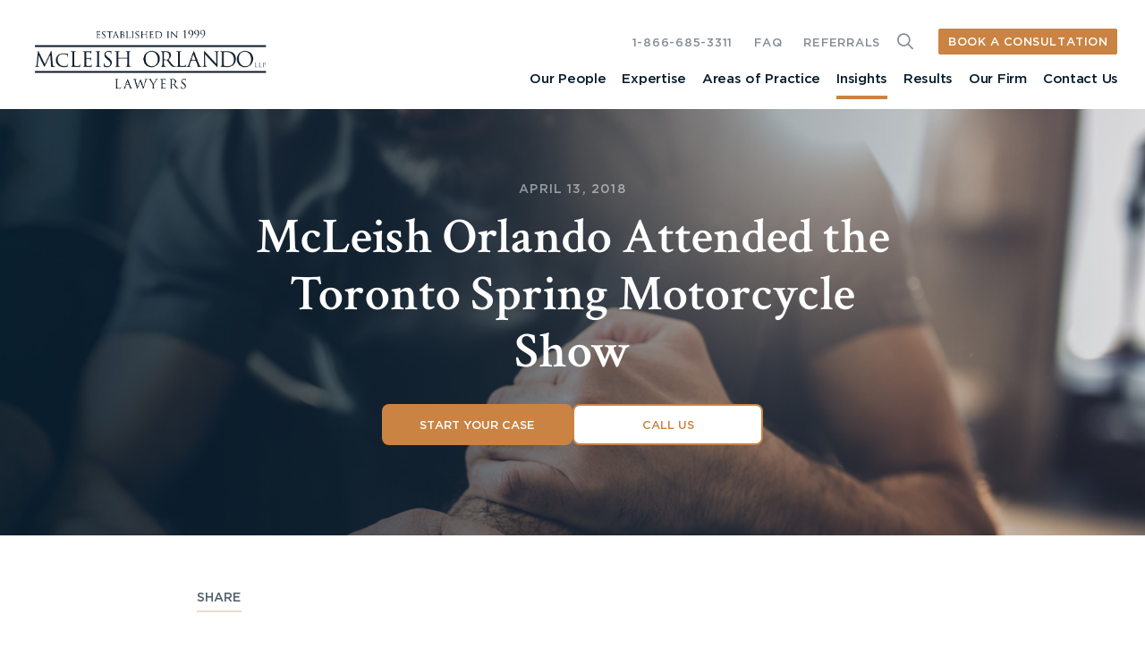

--- FILE ---
content_type: text/html; charset=UTF-8
request_url: https://www.mcleishorlando.com/insights/mcleish-orlando-attended-toronto-spring-motorcycle-show/
body_size: 26941
content:
<!doctype html>
<html lang="en-US" prefix="og: https://ogp.me/ns#">
<head><meta charset="UTF-8" /><script>if(navigator.userAgent.match(/MSIE|Internet Explorer/i)||navigator.userAgent.match(/Trident\/7\..*?rv:11/i)){var href=document.location.href;if(!href.match(/[?&]nowprocket/)){if(href.indexOf("?")==-1){if(href.indexOf("#")==-1){document.location.href=href+"?nowprocket=1"}else{document.location.href=href.replace("#","?nowprocket=1#")}}else{if(href.indexOf("#")==-1){document.location.href=href+"&nowprocket=1"}else{document.location.href=href.replace("#","&nowprocket=1#")}}}}</script><script>(()=>{class RocketLazyLoadScripts{constructor(){this.v="2.0.4",this.userEvents=["keydown","keyup","mousedown","mouseup","mousemove","mouseover","mouseout","touchmove","touchstart","touchend","touchcancel","wheel","click","dblclick","input"],this.attributeEvents=["onblur","onclick","oncontextmenu","ondblclick","onfocus","onmousedown","onmouseenter","onmouseleave","onmousemove","onmouseout","onmouseover","onmouseup","onmousewheel","onscroll","onsubmit"]}async t(){this.i(),this.o(),/iP(ad|hone)/.test(navigator.userAgent)&&this.h(),this.u(),this.l(this),this.m(),this.k(this),this.p(this),this._(),await Promise.all([this.R(),this.L()]),this.lastBreath=Date.now(),this.S(this),this.P(),this.D(),this.O(),this.M(),await this.C(this.delayedScripts.normal),await this.C(this.delayedScripts.defer),await this.C(this.delayedScripts.async),await this.T(),await this.F(),await this.j(),await this.A(),window.dispatchEvent(new Event("rocket-allScriptsLoaded")),this.everythingLoaded=!0,this.lastTouchEnd&&await new Promise(t=>setTimeout(t,500-Date.now()+this.lastTouchEnd)),this.I(),this.H(),this.U(),this.W()}i(){this.CSPIssue=sessionStorage.getItem("rocketCSPIssue"),document.addEventListener("securitypolicyviolation",t=>{this.CSPIssue||"script-src-elem"!==t.violatedDirective||"data"!==t.blockedURI||(this.CSPIssue=!0,sessionStorage.setItem("rocketCSPIssue",!0))},{isRocket:!0})}o(){window.addEventListener("pageshow",t=>{this.persisted=t.persisted,this.realWindowLoadedFired=!0},{isRocket:!0}),window.addEventListener("pagehide",()=>{this.onFirstUserAction=null},{isRocket:!0})}h(){let t;function e(e){t=e}window.addEventListener("touchstart",e,{isRocket:!0}),window.addEventListener("touchend",function i(o){o.changedTouches[0]&&t.changedTouches[0]&&Math.abs(o.changedTouches[0].pageX-t.changedTouches[0].pageX)<10&&Math.abs(o.changedTouches[0].pageY-t.changedTouches[0].pageY)<10&&o.timeStamp-t.timeStamp<200&&(window.removeEventListener("touchstart",e,{isRocket:!0}),window.removeEventListener("touchend",i,{isRocket:!0}),"INPUT"===o.target.tagName&&"text"===o.target.type||(o.target.dispatchEvent(new TouchEvent("touchend",{target:o.target,bubbles:!0})),o.target.dispatchEvent(new MouseEvent("mouseover",{target:o.target,bubbles:!0})),o.target.dispatchEvent(new PointerEvent("click",{target:o.target,bubbles:!0,cancelable:!0,detail:1,clientX:o.changedTouches[0].clientX,clientY:o.changedTouches[0].clientY})),event.preventDefault()))},{isRocket:!0})}q(t){this.userActionTriggered||("mousemove"!==t.type||this.firstMousemoveIgnored?"keyup"===t.type||"mouseover"===t.type||"mouseout"===t.type||(this.userActionTriggered=!0,this.onFirstUserAction&&this.onFirstUserAction()):this.firstMousemoveIgnored=!0),"click"===t.type&&t.preventDefault(),t.stopPropagation(),t.stopImmediatePropagation(),"touchstart"===this.lastEvent&&"touchend"===t.type&&(this.lastTouchEnd=Date.now()),"click"===t.type&&(this.lastTouchEnd=0),this.lastEvent=t.type,t.composedPath&&t.composedPath()[0].getRootNode()instanceof ShadowRoot&&(t.rocketTarget=t.composedPath()[0]),this.savedUserEvents.push(t)}u(){this.savedUserEvents=[],this.userEventHandler=this.q.bind(this),this.userEvents.forEach(t=>window.addEventListener(t,this.userEventHandler,{passive:!1,isRocket:!0})),document.addEventListener("visibilitychange",this.userEventHandler,{isRocket:!0})}U(){this.userEvents.forEach(t=>window.removeEventListener(t,this.userEventHandler,{passive:!1,isRocket:!0})),document.removeEventListener("visibilitychange",this.userEventHandler,{isRocket:!0}),this.savedUserEvents.forEach(t=>{(t.rocketTarget||t.target).dispatchEvent(new window[t.constructor.name](t.type,t))})}m(){const t="return false",e=Array.from(this.attributeEvents,t=>"data-rocket-"+t),i="["+this.attributeEvents.join("],[")+"]",o="[data-rocket-"+this.attributeEvents.join("],[data-rocket-")+"]",s=(e,i,o)=>{o&&o!==t&&(e.setAttribute("data-rocket-"+i,o),e["rocket"+i]=new Function("event",o),e.setAttribute(i,t))};new MutationObserver(t=>{for(const n of t)"attributes"===n.type&&(n.attributeName.startsWith("data-rocket-")||this.everythingLoaded?n.attributeName.startsWith("data-rocket-")&&this.everythingLoaded&&this.N(n.target,n.attributeName.substring(12)):s(n.target,n.attributeName,n.target.getAttribute(n.attributeName))),"childList"===n.type&&n.addedNodes.forEach(t=>{if(t.nodeType===Node.ELEMENT_NODE)if(this.everythingLoaded)for(const i of[t,...t.querySelectorAll(o)])for(const t of i.getAttributeNames())e.includes(t)&&this.N(i,t.substring(12));else for(const e of[t,...t.querySelectorAll(i)])for(const t of e.getAttributeNames())this.attributeEvents.includes(t)&&s(e,t,e.getAttribute(t))})}).observe(document,{subtree:!0,childList:!0,attributeFilter:[...this.attributeEvents,...e]})}I(){this.attributeEvents.forEach(t=>{document.querySelectorAll("[data-rocket-"+t+"]").forEach(e=>{this.N(e,t)})})}N(t,e){const i=t.getAttribute("data-rocket-"+e);i&&(t.setAttribute(e,i),t.removeAttribute("data-rocket-"+e))}k(t){Object.defineProperty(HTMLElement.prototype,"onclick",{get(){return this.rocketonclick||null},set(e){this.rocketonclick=e,this.setAttribute(t.everythingLoaded?"onclick":"data-rocket-onclick","this.rocketonclick(event)")}})}S(t){function e(e,i){let o=e[i];e[i]=null,Object.defineProperty(e,i,{get:()=>o,set(s){t.everythingLoaded?o=s:e["rocket"+i]=o=s}})}e(document,"onreadystatechange"),e(window,"onload"),e(window,"onpageshow");try{Object.defineProperty(document,"readyState",{get:()=>t.rocketReadyState,set(e){t.rocketReadyState=e},configurable:!0}),document.readyState="loading"}catch(t){console.log("WPRocket DJE readyState conflict, bypassing")}}l(t){this.originalAddEventListener=EventTarget.prototype.addEventListener,this.originalRemoveEventListener=EventTarget.prototype.removeEventListener,this.savedEventListeners=[],EventTarget.prototype.addEventListener=function(e,i,o){o&&o.isRocket||!t.B(e,this)&&!t.userEvents.includes(e)||t.B(e,this)&&!t.userActionTriggered||e.startsWith("rocket-")||t.everythingLoaded?t.originalAddEventListener.call(this,e,i,o):(t.savedEventListeners.push({target:this,remove:!1,type:e,func:i,options:o}),"mouseenter"!==e&&"mouseleave"!==e||t.originalAddEventListener.call(this,e,t.savedUserEvents.push,o))},EventTarget.prototype.removeEventListener=function(e,i,o){o&&o.isRocket||!t.B(e,this)&&!t.userEvents.includes(e)||t.B(e,this)&&!t.userActionTriggered||e.startsWith("rocket-")||t.everythingLoaded?t.originalRemoveEventListener.call(this,e,i,o):t.savedEventListeners.push({target:this,remove:!0,type:e,func:i,options:o})}}J(t,e){this.savedEventListeners=this.savedEventListeners.filter(i=>{let o=i.type,s=i.target||window;return e!==o||t!==s||(this.B(o,s)&&(i.type="rocket-"+o),this.$(i),!1)})}H(){EventTarget.prototype.addEventListener=this.originalAddEventListener,EventTarget.prototype.removeEventListener=this.originalRemoveEventListener,this.savedEventListeners.forEach(t=>this.$(t))}$(t){t.remove?this.originalRemoveEventListener.call(t.target,t.type,t.func,t.options):this.originalAddEventListener.call(t.target,t.type,t.func,t.options)}p(t){let e;function i(e){return t.everythingLoaded?e:e.split(" ").map(t=>"load"===t||t.startsWith("load.")?"rocket-jquery-load":t).join(" ")}function o(o){function s(e){const s=o.fn[e];o.fn[e]=o.fn.init.prototype[e]=function(){return this[0]===window&&t.userActionTriggered&&("string"==typeof arguments[0]||arguments[0]instanceof String?arguments[0]=i(arguments[0]):"object"==typeof arguments[0]&&Object.keys(arguments[0]).forEach(t=>{const e=arguments[0][t];delete arguments[0][t],arguments[0][i(t)]=e})),s.apply(this,arguments),this}}if(o&&o.fn&&!t.allJQueries.includes(o)){const e={DOMContentLoaded:[],"rocket-DOMContentLoaded":[]};for(const t in e)document.addEventListener(t,()=>{e[t].forEach(t=>t())},{isRocket:!0});o.fn.ready=o.fn.init.prototype.ready=function(i){function s(){parseInt(o.fn.jquery)>2?setTimeout(()=>i.bind(document)(o)):i.bind(document)(o)}return"function"==typeof i&&(t.realDomReadyFired?!t.userActionTriggered||t.fauxDomReadyFired?s():e["rocket-DOMContentLoaded"].push(s):e.DOMContentLoaded.push(s)),o([])},s("on"),s("one"),s("off"),t.allJQueries.push(o)}e=o}t.allJQueries=[],o(window.jQuery),Object.defineProperty(window,"jQuery",{get:()=>e,set(t){o(t)}})}P(){const t=new Map;document.write=document.writeln=function(e){const i=document.currentScript,o=document.createRange(),s=i.parentElement;let n=t.get(i);void 0===n&&(n=i.nextSibling,t.set(i,n));const c=document.createDocumentFragment();o.setStart(c,0),c.appendChild(o.createContextualFragment(e)),s.insertBefore(c,n)}}async R(){return new Promise(t=>{this.userActionTriggered?t():this.onFirstUserAction=t})}async L(){return new Promise(t=>{document.addEventListener("DOMContentLoaded",()=>{this.realDomReadyFired=!0,t()},{isRocket:!0})})}async j(){return this.realWindowLoadedFired?Promise.resolve():new Promise(t=>{window.addEventListener("load",t,{isRocket:!0})})}M(){this.pendingScripts=[];this.scriptsMutationObserver=new MutationObserver(t=>{for(const e of t)e.addedNodes.forEach(t=>{"SCRIPT"!==t.tagName||t.noModule||t.isWPRocket||this.pendingScripts.push({script:t,promise:new Promise(e=>{const i=()=>{const i=this.pendingScripts.findIndex(e=>e.script===t);i>=0&&this.pendingScripts.splice(i,1),e()};t.addEventListener("load",i,{isRocket:!0}),t.addEventListener("error",i,{isRocket:!0}),setTimeout(i,1e3)})})})}),this.scriptsMutationObserver.observe(document,{childList:!0,subtree:!0})}async F(){await this.X(),this.pendingScripts.length?(await this.pendingScripts[0].promise,await this.F()):this.scriptsMutationObserver.disconnect()}D(){this.delayedScripts={normal:[],async:[],defer:[]},document.querySelectorAll("script[type$=rocketlazyloadscript]").forEach(t=>{t.hasAttribute("data-rocket-src")?t.hasAttribute("async")&&!1!==t.async?this.delayedScripts.async.push(t):t.hasAttribute("defer")&&!1!==t.defer||"module"===t.getAttribute("data-rocket-type")?this.delayedScripts.defer.push(t):this.delayedScripts.normal.push(t):this.delayedScripts.normal.push(t)})}async _(){await this.L();let t=[];document.querySelectorAll("script[type$=rocketlazyloadscript][data-rocket-src]").forEach(e=>{let i=e.getAttribute("data-rocket-src");if(i&&!i.startsWith("data:")){i.startsWith("//")&&(i=location.protocol+i);try{const o=new URL(i).origin;o!==location.origin&&t.push({src:o,crossOrigin:e.crossOrigin||"module"===e.getAttribute("data-rocket-type")})}catch(t){}}}),t=[...new Map(t.map(t=>[JSON.stringify(t),t])).values()],this.Y(t,"preconnect")}async G(t){if(await this.K(),!0!==t.noModule||!("noModule"in HTMLScriptElement.prototype))return new Promise(e=>{let i;function o(){(i||t).setAttribute("data-rocket-status","executed"),e()}try{if(navigator.userAgent.includes("Firefox/")||""===navigator.vendor||this.CSPIssue)i=document.createElement("script"),[...t.attributes].forEach(t=>{let e=t.nodeName;"type"!==e&&("data-rocket-type"===e&&(e="type"),"data-rocket-src"===e&&(e="src"),i.setAttribute(e,t.nodeValue))}),t.text&&(i.text=t.text),t.nonce&&(i.nonce=t.nonce),i.hasAttribute("src")?(i.addEventListener("load",o,{isRocket:!0}),i.addEventListener("error",()=>{i.setAttribute("data-rocket-status","failed-network"),e()},{isRocket:!0}),setTimeout(()=>{i.isConnected||e()},1)):(i.text=t.text,o()),i.isWPRocket=!0,t.parentNode.replaceChild(i,t);else{const i=t.getAttribute("data-rocket-type"),s=t.getAttribute("data-rocket-src");i?(t.type=i,t.removeAttribute("data-rocket-type")):t.removeAttribute("type"),t.addEventListener("load",o,{isRocket:!0}),t.addEventListener("error",i=>{this.CSPIssue&&i.target.src.startsWith("data:")?(console.log("WPRocket: CSP fallback activated"),t.removeAttribute("src"),this.G(t).then(e)):(t.setAttribute("data-rocket-status","failed-network"),e())},{isRocket:!0}),s?(t.fetchPriority="high",t.removeAttribute("data-rocket-src"),t.src=s):t.src="data:text/javascript;base64,"+window.btoa(unescape(encodeURIComponent(t.text)))}}catch(i){t.setAttribute("data-rocket-status","failed-transform"),e()}});t.setAttribute("data-rocket-status","skipped")}async C(t){const e=t.shift();return e?(e.isConnected&&await this.G(e),this.C(t)):Promise.resolve()}O(){this.Y([...this.delayedScripts.normal,...this.delayedScripts.defer,...this.delayedScripts.async],"preload")}Y(t,e){this.trash=this.trash||[];let i=!0;var o=document.createDocumentFragment();t.forEach(t=>{const s=t.getAttribute&&t.getAttribute("data-rocket-src")||t.src;if(s&&!s.startsWith("data:")){const n=document.createElement("link");n.href=s,n.rel=e,"preconnect"!==e&&(n.as="script",n.fetchPriority=i?"high":"low"),t.getAttribute&&"module"===t.getAttribute("data-rocket-type")&&(n.crossOrigin=!0),t.crossOrigin&&(n.crossOrigin=t.crossOrigin),t.integrity&&(n.integrity=t.integrity),t.nonce&&(n.nonce=t.nonce),o.appendChild(n),this.trash.push(n),i=!1}}),document.head.appendChild(o)}W(){this.trash.forEach(t=>t.remove())}async T(){try{document.readyState="interactive"}catch(t){}this.fauxDomReadyFired=!0;try{await this.K(),this.J(document,"readystatechange"),document.dispatchEvent(new Event("rocket-readystatechange")),await this.K(),document.rocketonreadystatechange&&document.rocketonreadystatechange(),await this.K(),this.J(document,"DOMContentLoaded"),document.dispatchEvent(new Event("rocket-DOMContentLoaded")),await this.K(),this.J(window,"DOMContentLoaded"),window.dispatchEvent(new Event("rocket-DOMContentLoaded"))}catch(t){console.error(t)}}async A(){try{document.readyState="complete"}catch(t){}try{await this.K(),this.J(document,"readystatechange"),document.dispatchEvent(new Event("rocket-readystatechange")),await this.K(),document.rocketonreadystatechange&&document.rocketonreadystatechange(),await this.K(),this.J(window,"load"),window.dispatchEvent(new Event("rocket-load")),await this.K(),window.rocketonload&&window.rocketonload(),await this.K(),this.allJQueries.forEach(t=>t(window).trigger("rocket-jquery-load")),await this.K(),this.J(window,"pageshow");const t=new Event("rocket-pageshow");t.persisted=this.persisted,window.dispatchEvent(t),await this.K(),window.rocketonpageshow&&window.rocketonpageshow({persisted:this.persisted})}catch(t){console.error(t)}}async K(){Date.now()-this.lastBreath>45&&(await this.X(),this.lastBreath=Date.now())}async X(){return document.hidden?new Promise(t=>setTimeout(t)):new Promise(t=>requestAnimationFrame(t))}B(t,e){return e===document&&"readystatechange"===t||(e===document&&"DOMContentLoaded"===t||(e===window&&"DOMContentLoaded"===t||(e===window&&"load"===t||e===window&&"pageshow"===t)))}static run(){(new RocketLazyLoadScripts).t()}}RocketLazyLoadScripts.run()})();</script>
	
	<meta name="viewport" content="width=device-width, initial-scale=1" />
	<link rel="shortcut icon" type="image/x-icon" href="https://www.mcleishorlando.com/wp-content/themes/mcleishorlando/images/favicon.ico"/>
    <link rel="icon" type="image/png" sizes="16x16" href="https://www.mcleishorlando.com/wp-content/themes/mcleishorlando/images/favicon-16x16.png">
    <link rel="icon" type="image/png" sizes="32x32" href="https://www.mcleishorlando.com/wp-content/themes/mcleishorlando/images/favicon-32x32.png">
    <link rel="apple-touch-icon" sizes="180x180" href="https://www.mcleishorlando.com/wp-content/themes/mcleishorlando/images/apple-touch-icon.png">
    <link rel="icon" type="image/vnd.microsoft.icon" sizes="150x150" href="https://www.mcleishorlando.com/wp-content/themes/mcleishorlando/images/mstile-150x150.png">
    <link rel="icon" type="image/png" sizes="192x192" href="https://www.mcleishorlando.com/wp-content/themes/mcleishorlando/images/android-chrome-96x96.png">
	
<!-- Search Engine Optimization by Rank Math PRO - https://rankmath.com/ -->
<title>McLeish Orlando at Toronto Spring Motorcycle Show</title>
<link data-rocket-preload as="style" href="https://fonts.googleapis.com/css2?family=Crimson+Text:ital,wght@0,400;0,600;0,700;1,400;1,600;1,700&#038;display=swap" rel="preload">
<link href="https://fonts.googleapis.com/css2?family=Crimson+Text:ital,wght@0,400;0,600;0,700;1,400;1,600;1,700&#038;display=swap" media="print" onload="this.media=&#039;all&#039;" rel="stylesheet">
<noscript><link rel="stylesheet" href="https://fonts.googleapis.com/css2?family=Crimson+Text:ital,wght@0,400;0,600;0,700;1,400;1,600;1,700&#038;display=swap"></noscript>
<style id="rocket-critical-css">.with_frm_style{--form-width:100%;--form-align:left;--direction:ltr;--fieldset:0px;--fieldset-color:#000000;--fieldset-padding:0 0 15px 0;--fieldset-bg-color:transparent;--title-size:40px;--title-color:#444444;--title-margin-top:10px;--title-margin-bottom:60px;--form-desc-size:14px;--form-desc-color:#666666;--form-desc-margin-top:10px;--form-desc-margin-bottom:25px;--form-desc-padding:0;--font:"Lucida Grande","Lucida Sans Unicode",Tahoma,sans-serif;--font-size:15px;--label-color:#3f4b5b;--weight:normal;--position:none;--align:left;--width:150px;--required-color:#B94A48;--required-weight:bold;--label-padding:0 0 3px 0;--description-font-size:12px;--description-color:#666666;--description-weight:normal;--description-style:normal;--description-align:left;--description-margin:0;--field-font-size:14px;--field-height:32px;--line-height:32px;--field-width:100%;--auto-width:100%;--field-pad:6px 10px;--field-margin:20px;--field-weight:normal;--text-color:#555555;--border-color:#BFC3C8;--field-border-width:1px;--field-border-style:solid;--bg-color:#ffffff;--bg-color-active:#ffffff;--border-color-active:#66afe9;--text-color-error:#444444;--bg-color-error:#ffffff;--border-color-error:#B94A48;--border-width-error:1px;--border-style-error:solid;--bg-color-disabled:#ffffff;--border-color-disabled:#E5E5E5;--text-color-disabled:#A1A1A1;--radio-align:block;--check-align:block;--check-font-size:13px;--check-label-color:#444444;--check-weight:normal;--section-font-size:18px;--section-color:#444444;--section-weight:bold;--section-pad:15px 0 3px 0;--section-mar-top:15px;--section-mar-bottom:30px;--section-bg-color:transparent;--section-border-color:#e8e8e8;--section-border-width:2px;--section-border-style:solid;--section-border-loc:-top;--collapse-pos:after;--repeat-icon-color:#ffffff;--submit-font-size:15px;--submit-width:auto;--submit-height:auto;--submit-bg-color:#579AF6;--submit-border-color:#579AF6;--submit-border-width:1px;--submit-text-color:#ffffff;--submit-weight:normal;--submit-border-radius:4px;--submit-margin:10px;--submit-padding:10px 20px;--submit-shadow-color:#eeeeee;--submit-hover-bg-color:#efefef;--submit-hover-color:#444444;--submit-hover-border-color:#cccccc;--submit-active-bg-color:#efefef;--submit-active-color:#444444;--submit-active-border-color:#cccccc;--border-radius:4px;--error-bg:#F2DEDE;--error-border:#EBCCD1;--error-text:#B94A48;--error-font-size:14px;--success-bg-color:#DFF0D8;--success-border-color:#D6E9C6;--success-text-color:#468847;--success-font-size:14px;--progress-bg-color:#eaeaea;--progress-color:#3f4b5b;--progress-active-bg-color:#579AF6;--progress-active-color:#ffffff;--progress-border-color:#E5E5E5;--progress-border-size:2px;--progress-size:30px;--base-font-size:15px;--toggle-font-size:15px;--toggle-on-color:#579AF6;--toggle-off-color:#eaeaea;--slider-font-size:14px;--slider-track-size:8px;--slider-circle-size:24px;--slider-color:#579AF6;--slider-bar-color:#eaeaea;--date-head-bg-color:#ffffff;--date-head-color:#555555;--date-band-color:#579AF6;--bg-image-opacity:100%;--box-shadow:0 1px 2px 0 rgba(18, 18, 23, 0.05)}.frm_hidden{display:none}.with_frm_style,.with_frm_style form{text-align:var(--form-align)}input:-webkit-autofill{-webkit-box-shadow:0 0 0 30px white inset}.with_frm_style fieldset{min-width:0;display:block}.with_frm_style .frm_form_fields>fieldset{border-width:var(--fieldset);border-style:solid;border-color:var(--fieldset-color);margin:0;padding:var(--fieldset-padding);background-color:var(--fieldset-bg-color);font-family:var(--font)}.with_frm_style .frm_form_fields{opacity:1}.with_frm_style .frm_required{color:var(--required-color);font-weight:var(--required-weight)}.with_frm_style input[type=text],.with_frm_style input[type=email],.with_frm_style select,.with_frm_style textarea{font-family:var(--font);font-size:var(--field-font-size);margin-bottom:0}.with_frm_style textarea{vertical-align:top;height:auto}.with_frm_style input[type=text],.with_frm_style input[type=email],.with_frm_style select,.with_frm_style textarea{color:var(--text-color);background-color:var(--bg-color);border-color:var(--border-color);border-width:var(--field-border-width);border-style:var(--field-border-style);border-radius:var(--border-radius);width:var(--field-width);max-width:100%;font-size:var(--field-font-size);padding:var(--field-pad);box-sizing:border-box;outline:none;font-weight:var(--field-weight)}.with_frm_style select option{color:var(--text-color)}.with_frm_style select option.frm-select-placeholder{color:var(--text-color-disabled)}.with_frm_style input[type=checkbox]{border-color:var(--border-color);box-shadow:var(--box-shadow);float:none}.with_frm_style input[type=checkbox]:after{display:none}.with_frm_style input[type=text],.with_frm_style input[type=email],.with_frm_style select{min-height:var(--field-height);line-height:1.3}.with_frm_style select{width:var(--auto-width);max-width:100%;background-position-y:calc(50% + 3px)}.with_frm_style .frm_primary_label{max-width:100%;font-family:var(--font);font-size:var(--font-size);color:var(--label-color);font-weight:var(--weight);text-align:var(--align);padding:var(--label-padding);margin:0;width:auto;display:block}.with_frm_style .frm_top_container .frm_primary_label{display:block;float:none;width:auto}.with_frm_style .frm_none_container .frm_primary_label,.with_frm_style .frm_pos_none,.frm_pos_none,.frm_none_container .frm_primary_label{display:none}.with_frm_style .frm_submit{clear:both}.with_frm_style .frm_submit button{-webkit-appearance:none}.frm_forms.frm_style_formidable-style.with_frm_style{max-width:100%;direction:ltr}.frm_style_formidable-style.with_frm_style .form-field{margin-bottom:20px}.frm_style_formidable-style.with_frm_style .frm_none_container .frm_primary_label,.frm_style_formidable-style.with_frm_style .frm_pos_none{display:none}.frm_style_formidable-style.with_frm_style .frm_submit button{width:auto;font-family:"Lucida Grande","Lucida Sans Unicode",Tahoma,sans-serif;font-size:15px;height:auto;line-height:normal;text-align:center;background:#579AF6;border-width:1px;border-color:#579AF6;border-style:solid;color:#ffffff;font-weight:normal;border-radius:4px;text-shadow:none;padding:10px 20px;box-sizing:border-box;box-shadow:0 1px 1px #eeeeee;margin:10px;margin-left:0;margin-right:0;vertical-align:middle}.frm_style_formidable-style.with_frm_style input.frm_other_input:not(.frm_other_full){width:auto}.vertical_radio .frm_checkbox{display:block}.with_frm_style .frm_checkbox{display:var(--check-align)}.with_frm_style .vertical_radio .frm_checkbox{display:block;margin-bottom:10px}.with_frm_style .frm_checkbox label{display:inline-block;vertical-align:middle;white-space:normal}.with_frm_style .frm_checkbox label input[type=checkbox]{margin-right:4px}.with_frm_style .vertical_radio .frm_checkbox label{display:block;width:100%}.with_frm_style .frm_checkbox label{font-family:var(--font);font-size:var(--check-font-size);color:var(--check-label-color);font-weight:var(--check-weight);line-height:1.3}.with_frm_style .frm_checkbox input[type=checkbox]{font-size:var(--check-font-size);position:static}.with_frm_style .frm_checkbox input[type=checkbox]{border-radius:calc(var(--border-radius) / 2)!important}.with_frm_style .frm_checkbox input[type=checkbox]{appearance:none;background-color:var(--bg-color);flex:none;display:inline-block!important;width:16px!important;min-width:16px!important;height:16px!important;color:var(--border-color);border:1px solid currentColor;border-color:var(--border-color);vertical-align:middle;position:initial;padding:0;margin:0}.frm_forms.with_frm_style .frm_checkbox input[type=checkbox]:before{width:100%!important;height:100%!important;background-image:url("data:image/svg+xml,%3Csvg width='12' height='9' viewBox='0 0 12 9' fill='none' xmlns='http://www.w3.org/2000/svg'%3E%3Cpath d='M10.6667 1.5L4.25001 7.91667L1.33334 5' stroke='white' stroke-width='2' stroke-linecap='round' stroke-linejoin='round'/%3E%3C/svg%3E%0A")!important;background-size:9px!important;background-repeat:no-repeat!important;background-position:center!important;margin:0}.with_frm_style :-moz-ui-invalid{box-shadow:none}.frm_screen_reader{border:0;clip-path:inset(50%);height:1px;margin:-1px;overflow:hidden;padding:0;position:absolute;width:1px;word-wrap:normal!important}.frm_screen_reader.frm_hidden{display:initial}.with_frm_style .frm_form_field{clear:both}.frm_form_fields .frm_fields_container{display:grid;grid-template-columns:repeat(12,1fr);grid-auto-rows:max-content;grid-gap:0 2%}.frm_fields_container .frm_form_field,.frm_fields_container>*{grid-column:span 12 / span 12}@media only screen and (max-width:600px){.frm_fields_container>.frm_form_field{grid-column:1 / span 12!important}}.frm_form_field .frm_checkbox{margin-top:0;margin-bottom:0}.with_frm_style,.frm_forms{--progress-border-color-b:#dbdbdb;--image-size:150px}.with_frm_style .frm-show-form{overflow-x:clip}:root{--ss-primary-color:#5897fb;--ss-bg-color:#ffffff;--ss-font-color:#4d4d4d;--ss-font-placeholder-color:#8d8d8d;--ss-disabled-color:#dcdee2;--ss-border-color:#dcdee2;--ss-highlight-color:#fffb8c;--ss-success-color:#00b755;--ss-error-color:#dc3545;--ss-focus-color:#5897fb;--ss-main-height:30px;--ss-content-height:300px;--ss-spacing-l:7px;--ss-spacing-m:5px;--ss-spacing-s:3px;--ss-animation-timing:0.2s;--ss-border-radius:4px}.frm_forms{--iti-hover-color:rgba(0,0,0,.05);--iti-text-gray:#999;--iti-border-gray:#ccc;--iti-spacer-horizontal:8px;--iti-flag-height:15px;--iti-flag-width:20px;--iti-border-width:1px;--iti-arrow-height:4px;--iti-arrow-width:6px;--iti-triangle-border:calc(var(--iti-arrow-width) / 2);--iti-arrow-padding:6px;--iti-arrow-color:#555;--iti-input-padding:6px;--iti-right-hand-selected-country-padding:calc(var(--iti-spacer-horizontal) + var(--iti-spacer-horizontal) + var(--iti-flag-width));--iti-selected-country-arrow-padding:calc(var(--iti-arrow-padding) + var(--iti-arrow-padding) + var(--iti-flag-width) + var(--iti-spacer-horizontal) + var(--iti-arrow-width) + var(--iti-input-padding));--iti-mobile-popup-margin:30px}.sample-content-wrap{padding:95px 0 88px}.insight-content-wrap .read-more-wrap{display:none;padding-top:15px}@media only screen and (max-width:767.9px){.insight-content-wrap .insights-wysiwyg-wrap{--fade-height:150px;position:relative;max-height:500px}.insight-content-wrap .insights-wysiwyg-wrap:after{content:"";display:block;position:absolute;bottom:0;left:0;width:100%;height:var(--fade-height);background:linear-gradient(to bottom,rgba(255,255,255,0),rgb(255,255,255))}.insight-content-wrap .read-more-wrap{padding-top:15px}.insight-content-wrap:not(.expanded) .insights-wysiwyg-wrap{overflow:hidden}}.social-share-main{margin-bottom:24px}@media only screen and (min-width:768px){.hero-banner-main{max-width:709px;margin:0 auto}.hero-container{justify-content:flex-end;align-items:flex-end}.hero-banner-text{text-align:center;margin-bottom:99px}.hero-banner-text ul li a{color:rgba(255,255,255,0.7)}}@media only screen and (min-width:1300px){.sample-content-section>.container{max-width:1065px}.sample-content-wrap{flex-direction:row-reverse}.sample-content-main{width:900px;margin-right:114px}.social-share-main{width:calc(100% - 1014px)}}@media only screen and (max-width:1299px) and (min-width:768px){.sample-content-wrap{padding:60px 0 12px;display:block}.sample-content-main{padding:20px 0 58px}}@media only screen and (max-width:767px) and (min-width:200px){.hero-banner-section{height:640px;background-color:#051c2c}.hero-banner-main{padding-top:65px}.sample-content-wrap{padding:34px 0 0;display:block}.sample-content-main{padding:20px 0 24px}}@media screen\0{.hero-banner-section .hero-container{justify-content:flex-start}}button::-moz-focus-inner{padding:0;border:0}.fal{-moz-osx-font-smoothing:grayscale;-webkit-font-smoothing:antialiased;display:var(--fa-display,inline-block);font-style:normal;font-variant:normal;line-height:1;text-rendering:auto}.fal:before{content:var(--fa)}.fal{font-family:"Font Awesome 6 Pro"}.fa-times-circle{--fa:"\f057";--fa--fa:"\f057\f057"}:host,:root{--fa-style-family-brands:"Font Awesome 6 Brands";--fa-font-brands:normal 400 1em/1 "Font Awesome 6 Brands"}:host,:root{--fa-style-family-duotone:"Font Awesome 6 Duotone";--fa-font-duotone:normal 900 1em/1 "Font Awesome 6 Duotone"}:host,:root{--fa-font-light:normal 300 1em/1 "Font Awesome 6 Pro"}@font-face{font-family:"Font Awesome 6 Pro";font-style:normal;font-weight:300;font-display:swap;src:url(https://www.mcleishorlando.com/wp-content/themes/mcleishorlando/fa-pro-6.7.1/webfonts/fa-light-300.woff2) format("woff2"),url(https://www.mcleishorlando.com/wp-content/themes/mcleishorlando/fa-pro-6.7.1/webfonts/fa-light-300.ttf) format("truetype")}.fal{font-weight:300}:host,:root{--fa-font-regular:normal 400 1em/1 "Font Awesome 6 Pro"}@font-face{font-family:"Font Awesome 6 Pro";font-style:normal;font-weight:400;font-display:swap;src:url(https://www.mcleishorlando.com/wp-content/themes/mcleishorlando/fa-pro-6.7.1/webfonts/fa-regular-400.woff2) format("woff2"),url(https://www.mcleishorlando.com/wp-content/themes/mcleishorlando/fa-pro-6.7.1/webfonts/fa-regular-400.ttf) format("truetype")}:host,:root{--fa-font-solid:normal 900 1em/1 "Font Awesome 6 Pro"}@font-face{font-family:"Font Awesome 6 Pro";font-style:normal;font-weight:900;font-display:swap;src:url(https://www.mcleishorlando.com/wp-content/themes/mcleishorlando/fa-pro-6.7.1/webfonts/fa-solid-900.woff2) format("woff2"),url(https://www.mcleishorlando.com/wp-content/themes/mcleishorlando/fa-pro-6.7.1/webfonts/fa-solid-900.ttf) format("truetype")}:host,:root{--fa-style-family-classic:"Font Awesome 6 Pro";--fa-font-thin:normal 100 1em/1 "Font Awesome 6 Pro"}@font-face{font-family:"Font Awesome 6 Pro";font-style:normal;font-weight:100;font-display:swap;src:url(https://www.mcleishorlando.com/wp-content/themes/mcleishorlando/fa-pro-6.7.1/webfonts/fa-thin-100.woff2) format("woff2"),url(https://www.mcleishorlando.com/wp-content/themes/mcleishorlando/fa-pro-6.7.1/webfonts/fa-thin-100.ttf) format("truetype")}</style>
<meta name="description" content="Last weekend, personal injury lawyers and staff from McLeish Orlando attended the 2018 Spring Motorcycle Show. Despite the colder than usual temperatures this"/>
<meta name="robots" content="follow, index, max-snippet:-1, max-video-preview:-1, max-image-preview:large"/>
<link rel="canonical" href="https://www.mcleishorlando.com/insights/mcleish-orlando-attended-toronto-spring-motorcycle-show/" />
<meta property="og:locale" content="en_US" />
<meta property="og:type" content="article" />
<meta property="og:title" content="McLeish Orlando at Toronto Spring Motorcycle Show" />
<meta property="og:description" content="Last weekend, personal injury lawyers and staff from McLeish Orlando attended the 2018 Spring Motorcycle Show. Despite the colder than usual temperatures this" />
<meta property="og:url" content="https://www.mcleishorlando.com/insights/mcleish-orlando-attended-toronto-spring-motorcycle-show/" />
<meta property="og:site_name" content="McLeish Orlando LLP" />
<meta property="article:publisher" content="https://www.facebook.com/mcleishorlando/" />
<meta property="article:section" content="Insights" />
<meta property="og:updated_time" content="2025-05-01T19:43:35+00:00" />
<meta property="og:image" content="https://www.mcleishorlando.com/wp-content/uploads/2018/04/IMG_2558aaaa.jpg" />
<meta property="og:image:secure_url" content="https://www.mcleishorlando.com/wp-content/uploads/2018/04/IMG_2558aaaa.jpg" />
<meta property="og:image:alt" content="McLeish Orlando Attended the Toronto Spring Motorcycle Show" />
<meta property="article:published_time" content="2018-04-13T14:43:35+00:00" />
<meta property="article:modified_time" content="2025-05-01T19:43:35+00:00" />
<meta property="og:video" content="https://www.youtube.com/embed/Hgnhpu6ICl0" />
<meta property="video:duration" content="22" />
<meta property="ya:ovs:upload_date" content="2018-04-25T07:42:55-07:00" />
<meta property="ya:ovs:allow_embed" content="true" />
<meta name="twitter:card" content="summary_large_image" />
<meta name="twitter:title" content="McLeish Orlando at Toronto Spring Motorcycle Show" />
<meta name="twitter:description" content="Last weekend, personal injury lawyers and staff from McLeish Orlando attended the 2018 Spring Motorcycle Show. Despite the colder than usual temperatures this" />
<meta name="twitter:site" content="@https://twitter.com/mcleishorlando" />
<meta name="twitter:creator" content="@https://twitter.com/mcleishorlando" />
<meta name="twitter:image" content="https://www.mcleishorlando.com/wp-content/uploads/2018/04/IMG_2558aaaa.jpg" />
<meta name="twitter:label1" content="Written by" />
<meta name="twitter:data1" content="Alexis Perlman" />
<meta name="twitter:label2" content="Time to read" />
<meta name="twitter:data2" content="1 minute" />
<script type="application/ld+json" class="rank-math-schema-pro">{"@context":"https://schema.org","@graph":[{"@type":"Place","@id":"https://www.mcleishorlando.com/#place","geo":{"@type":"GeoCoordinates","latitude":"43.65172289896009","longitude":" -79.37857230456927"},"hasMap":"https://www.google.com/maps/search/?api=1&amp;query=43.65172289896009, -79.37857230456927","address":{"@type":"PostalAddress","streetAddress":"151 Yonge Street, Suite 1800","addressLocality":"Toronto","addressRegion":"Ontario","postalCode":"M5C 2W7","addressCountry":"Canada"}},{"@type":["LegalService","Organization"],"@id":"https://www.mcleishorlando.com/#organization","name":"McLeish Orlando Lawyers LLP","url":"https://www.mcleishorlando.com","sameAs":["https://www.facebook.com/mcleishorlando/","https://twitter.com/https://twitter.com/mcleishorlando"],"address":{"@type":"PostalAddress","streetAddress":"151 Yonge Street, Suite 1800","addressLocality":"Toronto","addressRegion":"Ontario","postalCode":"M5C 2W7","addressCountry":"Canada"},"logo":{"@type":"ImageObject","@id":"https://www.mcleishorlando.com/#logo","url":"https://www.mcleishorlando.com/wp-content/uploads/2021/12/mo-icon.png","contentUrl":"https://www.mcleishorlando.com/wp-content/uploads/2021/12/mo-icon.png","caption":"McLeish Orlando Lawyers LLP","inLanguage":"en-US","width":"1000","height":"1000"},"priceRange":"Free Initial Consultation","openingHours":["Monday,Tuesday,Wednesday,Thursday,Friday 08:00-17:00"],"location":{"@id":"https://www.mcleishorlando.com/#place"},"image":{"@id":"https://www.mcleishorlando.com/#logo"},"telephone":"1-866-685-3311"},{"@type":"WebSite","@id":"https://www.mcleishorlando.com/#website","url":"https://www.mcleishorlando.com","name":"McLeish Orlando Lawyers LLP","publisher":{"@id":"https://www.mcleishorlando.com/#organization"},"inLanguage":"en-US"},{"@type":"WebPage","@id":"https://www.mcleishorlando.com/insights/mcleish-orlando-attended-toronto-spring-motorcycle-show/#webpage","url":"https://www.mcleishorlando.com/insights/mcleish-orlando-attended-toronto-spring-motorcycle-show/","name":"McLeish Orlando at Toronto Spring Motorcycle Show","datePublished":"2018-04-13T14:43:35+00:00","dateModified":"2025-05-01T19:43:35+00:00","isPartOf":{"@id":"https://www.mcleishorlando.com/#website"},"inLanguage":"en-US"},{"@type":"Person","@id":"https://www.mcleishorlando.com/author/alexis-perlman/","name":"Alexis Perlman","url":"https://www.mcleishorlando.com/author/alexis-perlman/","image":{"@type":"ImageObject","@id":"https://secure.gravatar.com/avatar/fe3001e3b97667dc7072a77fb5f70f5557cb7bbdc334403f9340d90c949db2f7?s=96&amp;d=mm&amp;r=g","url":"https://secure.gravatar.com/avatar/fe3001e3b97667dc7072a77fb5f70f5557cb7bbdc334403f9340d90c949db2f7?s=96&amp;d=mm&amp;r=g","caption":"Alexis Perlman","inLanguage":"en-US"},"worksFor":{"@id":"https://www.mcleishorlando.com/#organization"}},{"headline":"McLeish Orlando at Toronto Spring Motorcycle Show","description":"Last weekend, personal injury lawyers and staff from McLeish Orlando attended the 2018 Spring Motorcycle Show. Despite the colder than usual temperatures this","datePublished":"2018-04-13T14:43:35+00:00","dateModified":"2025-05-01T19:43:35+00:00","author":{"@id":"https://www.mcleishorlando.com/author/alexis-perlman/","name":"Alexis Perlman"},"@type":"Article","name":"McLeish Orlando at Toronto Spring Motorcycle Show","articleSection":"Insights","@id":"https://www.mcleishorlando.com/insights/mcleish-orlando-attended-toronto-spring-motorcycle-show/#schema-2084727","isPartOf":{"@id":"https://www.mcleishorlando.com/insights/mcleish-orlando-attended-toronto-spring-motorcycle-show/#webpage"},"publisher":{"@id":"https://www.mcleishorlando.com/#organization"},"inLanguage":"en-US","mainEntityOfPage":{"@id":"https://www.mcleishorlando.com/insights/mcleish-orlando-attended-toronto-spring-motorcycle-show/#webpage"}},{"@type":"VideoObject","name":"GIVEAWAY WINNER: McLeish Orlando Spring Motorcycle Show GoPro Hero6 Announcement","description":"McLeish Orlando attended the 2018 Spring Motorcycle Show. While at the show we ran a contest for a GOPRO Hero 6. We invited people to post pictures to their ...","uploadDate":"2018-04-25T07:42:55-07:00","embedUrl":"https://www.youtube.com/embed/Hgnhpu6ICl0","duration":"PT0M22S","width":"640","height":"360","isFamilyFriendly":"True","@id":"https://www.mcleishorlando.com/insights/mcleish-orlando-attended-toronto-spring-motorcycle-show/#schema-2084728","isPartOf":{"@id":"https://www.mcleishorlando.com/insights/mcleish-orlando-attended-toronto-spring-motorcycle-show/#webpage"},"publisher":{"@id":"https://www.mcleishorlando.com/#organization"},"inLanguage":"en-US","mainEntityOfPage":{"@id":"https://www.mcleishorlando.com/insights/mcleish-orlando-attended-toronto-spring-motorcycle-show/#webpage"}}]}</script>
<!-- /Rank Math WordPress SEO plugin -->

<link rel='dns-prefetch' href='//platform-api.sharethis.com' />
<link href='https://fonts.gstatic.com' crossorigin rel='preconnect' />
<link rel="alternate" type="application/rss+xml" title="McLeish Orlando LLP &raquo; Feed" href="https://www.mcleishorlando.com/feed/" />
<link rel="alternate" type="application/rss+xml" title="McLeish Orlando LLP &raquo; Comments Feed" href="https://www.mcleishorlando.com/comments/feed/" />
<link rel="alternate" type="application/rss+xml" title="McLeish Orlando LLP &raquo; McLeish Orlando Attended the Toronto Spring Motorcycle Show Comments Feed" href="https://www.mcleishorlando.com/insights/mcleish-orlando-attended-toronto-spring-motorcycle-show/feed/" />
<link rel="alternate" title="oEmbed (JSON)" type="application/json+oembed" href="https://www.mcleishorlando.com/wp-json/oembed/1.0/embed?url=https%3A%2F%2Fwww.mcleishorlando.com%2Finsights%2Fmcleish-orlando-attended-toronto-spring-motorcycle-show%2F" />
<link rel="alternate" title="oEmbed (XML)" type="text/xml+oembed" href="https://www.mcleishorlando.com/wp-json/oembed/1.0/embed?url=https%3A%2F%2Fwww.mcleishorlando.com%2Finsights%2Fmcleish-orlando-attended-toronto-spring-motorcycle-show%2F&#038;format=xml" />
<style id='wp-img-auto-sizes-contain-inline-css'>
img:is([sizes=auto i],[sizes^="auto," i]){contain-intrinsic-size:3000px 1500px}
/*# sourceURL=wp-img-auto-sizes-contain-inline-css */
</style>
<link data-minify="1" rel='preload'  href='https://www.mcleishorlando.com/wp-content/cache/min/1/wp-content/plugins/formidable/css/formidableforms.css?ver=1768227297' data-rocket-async="style" as="style" onload="this.onload=null;this.rel='stylesheet'" onerror="this.removeAttribute('data-rocket-async')"  media='all' />
<style id='wp-emoji-styles-inline-css'>

	img.wp-smiley, img.emoji {
		display: inline !important;
		border: none !important;
		box-shadow: none !important;
		height: 1em !important;
		width: 1em !important;
		margin: 0 0.07em !important;
		vertical-align: -0.1em !important;
		background: none !important;
		padding: 0 !important;
	}
/*# sourceURL=wp-emoji-styles-inline-css */
</style>
<link rel='preload'  href='https://www.mcleishorlando.com/wp-content/plugins/sharethis-share-buttons/css/mu-style.css?ver=1759934775' data-rocket-async="style" as="style" onload="this.onload=null;this.rel='stylesheet'" onerror="this.removeAttribute('data-rocket-async')"  media='all' />
<link data-minify="1" rel='preload'  href='https://www.mcleishorlando.com/wp-content/cache/min/1/wp-content/themes/mcleishorlando/style.css?ver=1768227297' data-rocket-async="style" as="style" onload="this.onload=null;this.rel='stylesheet'" onerror="this.removeAttribute('data-rocket-async')"  media='all' />
<link data-minify="1" rel='preload'  href='https://www.mcleishorlando.com/wp-content/cache/min/1/wp-content/themes/mcleishorlando/css/insights-post.css?ver=1768227368' data-rocket-async="style" as="style" onload="this.onload=null;this.rel='stylesheet'" onerror="this.removeAttribute('data-rocket-async')"  media='all' />
<link data-minify="1" rel='preload'  href='https://www.mcleishorlando.com/wp-content/cache/min/1/wp-content/themes/mcleishorlando/css/magnific-popup.css?ver=1768227368' data-rocket-async="style" as="style" onload="this.onload=null;this.rel='stylesheet'" onerror="this.removeAttribute('data-rocket-async')"  media='all' />
<link data-minify="1" rel='preload'  href='https://www.mcleishorlando.com/wp-content/cache/min/1/wp-content/themes/mcleishorlando/css/jquery.selectBox.css?ver=1768227297' data-rocket-async="style" as="style" onload="this.onload=null;this.rel='stylesheet'" onerror="this.removeAttribute('data-rocket-async')"  media='all' />
<link data-minify="1" rel='preload'  href='https://www.mcleishorlando.com/wp-content/cache/min/1/wp-content/plugins/wp-pagenavi/pagenavi-css.css?ver=1768227297' data-rocket-async="style" as="style" onload="this.onload=null;this.rel='stylesheet'" onerror="this.removeAttribute('data-rocket-async')"  media='all' />
<style id='rocket-lazyload-inline-css'>
.rll-youtube-player{position:relative;padding-bottom:56.23%;height:0;overflow:hidden;max-width:100%;}.rll-youtube-player:focus-within{outline: 2px solid currentColor;outline-offset: 5px;}.rll-youtube-player iframe{position:absolute;top:0;left:0;width:100%;height:100%;z-index:100;background:0 0}.rll-youtube-player img{bottom:0;display:block;left:0;margin:auto;max-width:100%;width:100%;position:absolute;right:0;top:0;border:none;height:auto;-webkit-transition:.4s all;-moz-transition:.4s all;transition:.4s all}.rll-youtube-player img:hover{-webkit-filter:brightness(75%)}.rll-youtube-player .play{height:100%;width:100%;left:0;top:0;position:absolute;background:url(https://www.mcleishorlando.com/wp-content/plugins/wp-rocket/assets/img/youtube.png) no-repeat center;background-color: transparent !important;cursor:pointer;border:none;}
/*# sourceURL=rocket-lazyload-inline-css */
</style>
<script type="rocketlazyloadscript" data-rocket-src="//platform-api.sharethis.com/js/sharethis.js?ver=2.3.6#property=68e68d01f57dfd1a77a9d3d2&amp;product=inline-buttons&amp;source=sharethis-share-buttons-wordpress" id="share-this-share-buttons-mu-js" data-rocket-defer defer></script>
<script type="rocketlazyloadscript" data-rocket-src="https://www.mcleishorlando.com/wp-includes/js/jquery/jquery.min.js?ver=3.7.1" id="jquery-core-js"></script>
<script type="rocketlazyloadscript" data-rocket-src="https://www.mcleishorlando.com/wp-includes/js/jquery/jquery-migrate.min.js?ver=3.4.1" id="jquery-migrate-js"></script>
<script id="my-ajax-request-js-extra">
var MyAjax = {"ajaxurl":"https://www.mcleishorlando.com/wp-admin/admin-ajax.php"};
//# sourceURL=my-ajax-request-js-extra
</script>
<script type="rocketlazyloadscript" data-rocket-src="https://www.mcleishorlando.com/wp-content/themes/mcleishorlando/js/ajax-career.js?ver=6.9" id="my-ajax-request-js"></script>
<link rel="https://api.w.org/" href="https://www.mcleishorlando.com/wp-json/" /><link rel="alternate" title="JSON" type="application/json" href="https://www.mcleishorlando.com/wp-json/wp/v2/posts/33890" /><link rel="EditURI" type="application/rsd+xml" title="RSD" href="https://www.mcleishorlando.com/xmlrpc.php?rsd" />
<meta name="generator" content="WordPress 6.9" />
<link rel='shortlink' href='https://www.mcleishorlando.com/?p=33890' />
<script type="rocketlazyloadscript">document.documentElement.className += " js";</script>
	<link data-minify="1" rel="preload" href="https://www.mcleishorlando.com/wp-content/cache/min/1/wp-content/themes/mcleishorlando/fa-pro-6.7.1/css/all.min.css?ver=1768227297" data-rocket-async="style" as="style" onload="this.onload=null;this.rel='stylesheet'" onerror="this.removeAttribute('data-rocket-async')"  />
	  <link rel="preconnect" href="https://fonts.googleapis.com">
  <link rel="preconnect" href="https://fonts.gstatic.com" crossorigin>
	
  <noscript></noscript>
  		<style id="wp-custom-css">
			.flyout-wrap .frm_checkbox a:hover {
	color: #ca8342
}

.liveChatFloatingButton, .ngageMobileFloat, .chat-window-background-container, .black-bubble-background {
    display: none !important;
}

body.postid-42314 blockquote {
	 background-color: #0B1926;
}

body.postid-42314 blockquote h1,
body.postid-42314 blockquote h2,
body.postid-42314 blockquote h3,
body.postid-42314 blockquote h4,
body.postid-42314 blockquote h5,
body.postid-42314 blockquote h6,
body.postid-42314 blockquote p,
body.postid-42314 blockquote ul,
body.postid-42314 blockquote li,
body.postid-42314 blockquote a {
	color:#FFFFFF;
}
body.postid-42314 blockquote a {
	font-family:inherit;
	text-decoration: underline;
	color:#BF7B41;
}
body.postid-42314 blockquote {
	padding:0;
}
body.postid-42314 blockquote {
	padding:40px;
}
body.postid-42314 blockquote>*:last-child {
    margin-bottom: 0;
	
}

/*fix header links */
body.postid-42314 h1 a strong,
body.postid-42314 h2 a strong,
body.postid-42314 h3 a strong,
body.postid-42314 h4 a strong,
body.postid-42314 h5 a strong,
body.postid-42314 h6 a strong {
    color: #051c2c;
    font-weight: inherit;
    font-family: inherit;
}
body.postid-42314 h1 a strong::before,
body.postid-42314 h2 a strong::before,
body.postid-42314 h3 a strong::before,
body.postid-42314 h4 a strong::before,
body.postid-42314 h5 a strong::before,
body.postid-42314 h6 a strong::before {
    content: "🔗";
    margin-right: 0.25em;
	color:#BF7B41;
}
body.postid-42314 h1 strong a,
body.postid-42314 h2 strong a,
body.postid-42314 h3 strong a,
body.postid-42314 h4 strong a,
body.postid-42314 h5 strong a,
body.postid-42314 h6 strong a {
    color: #051c2c;
    font-weight: inherit;
    font-family: inherit;
}
body.postid-42314 h1 strong,
body.postid-42314 h2 strong,
body.postid-42314 h3 strong,
body.postid-42314 h4 strong,
body.postid-42314 h5 strong,
body.postid-42314 h6 strong {

    font-weight: inherit;
    font-family: inherit;
}

body.postid-42314 h1 strong a::before,
body.postid-42314 h2 strong a::before,
body.postid-42314 h3 strong a::before,
body.postid-42314 h4 strong a::before,
body.postid-42314 h5 strong a::before,
body.postid-42314 h6 strong a::before {
    content: "🔗";
    margin-right: 0.25em;
    color: #BF7B41;
}

/* Override color if inside blockquote */
body.postid-42314 blockquote h1 a strong,
body.postid-42314 blockquote h2 a strong,
body.postid-42314 blockquote h3 a strong,
body.postid-42314 blockquote h4 a strong,
body.postid-42314 blockquote h5 a strong,
body.postid-42314 blockquote h6 a strong,
body.postid-42314 blockquote h1 strong a,
body.postid-42314 blockquote h2 strong a,
body.postid-42314 blockquote h3 strong a,
body.postid-42314 blockquote h4 strong a,
body.postid-42314 blockquote h5 strong a,
body.postid-42314 blockquote h6 strong a {
	text-decoration: underline;
    color: #BF7B41 !important;
}
/* Remove ::before content inside blockquote */
body.postid-42314 blockquote h1 a strong::before,
body.postid-42314 blockquote h2 a strong::before,
body.postid-42314 blockquote h3 a strong::before,
body.postid-42314 blockquote h4 a strong::before,
body.postid-42314 blockquote h5 a strong::before,
body.postid-42314 blockquote h6 a strong::before,
body.postid-42314 blockquote h1 strong a::before,
body.postid-42314 blockquote h2 strong a::before,
body.postid-42314 blockquote h3 strong a::before,
body.postid-42314 blockquote h4 strong a::before,
body.postid-42314 blockquote h5 strong a::before,
body.postid-42314 blockquote h6 strong a::before {
    content: none !important;
}

/*end fix header links*/

body.postid-42314 h2 span {
	color: #BF7B41;
}
body.postid-42314 h2 + h3  {
	color: #BF7B41;
}
body.postid-42314 blockquote h2 span {
	color: #fff;
}
body.postid-42314 blockquote h2 + h3  {
	color: #fff;
}
body.postid-42314 blockquote::before {
	display: none;
}
body.postid-42314 blockquote > p > img {
	margin:0;
}
body.postid-42314 blockquote strong,
body.postid-42314 blockquote b {
	color: #BF7B41;
	    font-family: inherit !important;
    font-weight: bold !important;
}


/* fix our results slider */

@media only screen and (min-width: 1024px) {
	.firm-bxslider-title {
		margin-bottom: 0 !important;
		min-height: unset !important;
	}
}

@media only screen and (max-width: 1023px) and (min-width: 768px) {
	.firm-bxslider-title {
    margin-bottom: 0 !important;
	}
}


/* fix our people "meet our team" button */
.photo-desc .button {
	position:relative;
	z-index: 2;
}

/* fix images not filling height if content > image height */
.our-flex-section .our-flex-figure {
	height: 100%;
}		</style>
		<noscript><style id="rocket-lazyload-nojs-css">.rll-youtube-player, [data-lazy-src]{display:none !important;}</style></noscript><script type="rocketlazyloadscript">
/*! loadCSS rel=preload polyfill. [c]2017 Filament Group, Inc. MIT License */
(function(w){"use strict";if(!w.loadCSS){w.loadCSS=function(){}}
var rp=loadCSS.relpreload={};rp.support=(function(){var ret;try{ret=w.document.createElement("link").relList.supports("preload")}catch(e){ret=!1}
return function(){return ret}})();rp.bindMediaToggle=function(link){var finalMedia=link.media||"all";function enableStylesheet(){link.media=finalMedia}
if(link.addEventListener){link.addEventListener("load",enableStylesheet)}else if(link.attachEvent){link.attachEvent("onload",enableStylesheet)}
setTimeout(function(){link.rel="stylesheet";link.media="only x"});setTimeout(enableStylesheet,3000)};rp.poly=function(){if(rp.support()){return}
var links=w.document.getElementsByTagName("link");for(var i=0;i<links.length;i++){var link=links[i];if(link.rel==="preload"&&link.getAttribute("as")==="style"&&!link.getAttribute("data-loadcss")){link.setAttribute("data-loadcss",!0);rp.bindMediaToggle(link)}}};if(!rp.support()){rp.poly();var run=w.setInterval(rp.poly,500);if(w.addEventListener){w.addEventListener("load",function(){rp.poly();w.clearInterval(run)})}else if(w.attachEvent){w.attachEvent("onload",function(){rp.poly();w.clearInterval(run)})}}
if(typeof exports!=="undefined"){exports.loadCSS=loadCSS}
else{w.loadCSS=loadCSS}}(typeof global!=="undefined"?global:this))
</script>    <script type="rocketlazyloadscript">(function(w,d,s,l,i){w[l]=w[l]||[];w[l].push({'gtm.start':
new Date().getTime(),event:'gtm.js'});var f=d.getElementsByTagName(s)[0],
j=d.createElement(s),dl=l!='dataLayer'?'&l='+l:'';j.async=true;j.src=
'https://www.googletagmanager.com/gtm.js?id='+i+dl;f.parentNode.insertBefore(j,f);
})(window,document,'script','dataLayer','GTM-WL2Z8VQ');</script>
<style id='global-styles-inline-css'>
:root{--wp--preset--aspect-ratio--square: 1;--wp--preset--aspect-ratio--4-3: 4/3;--wp--preset--aspect-ratio--3-4: 3/4;--wp--preset--aspect-ratio--3-2: 3/2;--wp--preset--aspect-ratio--2-3: 2/3;--wp--preset--aspect-ratio--16-9: 16/9;--wp--preset--aspect-ratio--9-16: 9/16;--wp--preset--color--black: #000000;--wp--preset--color--cyan-bluish-gray: #abb8c3;--wp--preset--color--white: #ffffff;--wp--preset--color--pale-pink: #f78da7;--wp--preset--color--vivid-red: #cf2e2e;--wp--preset--color--luminous-vivid-orange: #ff6900;--wp--preset--color--luminous-vivid-amber: #fcb900;--wp--preset--color--light-green-cyan: #7bdcb5;--wp--preset--color--vivid-green-cyan: #00d084;--wp--preset--color--pale-cyan-blue: #8ed1fc;--wp--preset--color--vivid-cyan-blue: #0693e3;--wp--preset--color--vivid-purple: #9b51e0;--wp--preset--gradient--vivid-cyan-blue-to-vivid-purple: linear-gradient(135deg,rgb(6,147,227) 0%,rgb(155,81,224) 100%);--wp--preset--gradient--light-green-cyan-to-vivid-green-cyan: linear-gradient(135deg,rgb(122,220,180) 0%,rgb(0,208,130) 100%);--wp--preset--gradient--luminous-vivid-amber-to-luminous-vivid-orange: linear-gradient(135deg,rgb(252,185,0) 0%,rgb(255,105,0) 100%);--wp--preset--gradient--luminous-vivid-orange-to-vivid-red: linear-gradient(135deg,rgb(255,105,0) 0%,rgb(207,46,46) 100%);--wp--preset--gradient--very-light-gray-to-cyan-bluish-gray: linear-gradient(135deg,rgb(238,238,238) 0%,rgb(169,184,195) 100%);--wp--preset--gradient--cool-to-warm-spectrum: linear-gradient(135deg,rgb(74,234,220) 0%,rgb(151,120,209) 20%,rgb(207,42,186) 40%,rgb(238,44,130) 60%,rgb(251,105,98) 80%,rgb(254,248,76) 100%);--wp--preset--gradient--blush-light-purple: linear-gradient(135deg,rgb(255,206,236) 0%,rgb(152,150,240) 100%);--wp--preset--gradient--blush-bordeaux: linear-gradient(135deg,rgb(254,205,165) 0%,rgb(254,45,45) 50%,rgb(107,0,62) 100%);--wp--preset--gradient--luminous-dusk: linear-gradient(135deg,rgb(255,203,112) 0%,rgb(199,81,192) 50%,rgb(65,88,208) 100%);--wp--preset--gradient--pale-ocean: linear-gradient(135deg,rgb(255,245,203) 0%,rgb(182,227,212) 50%,rgb(51,167,181) 100%);--wp--preset--gradient--electric-grass: linear-gradient(135deg,rgb(202,248,128) 0%,rgb(113,206,126) 100%);--wp--preset--gradient--midnight: linear-gradient(135deg,rgb(2,3,129) 0%,rgb(40,116,252) 100%);--wp--preset--font-size--small: 13px;--wp--preset--font-size--medium: 20px;--wp--preset--font-size--large: 36px;--wp--preset--font-size--x-large: 42px;--wp--preset--spacing--20: 0.44rem;--wp--preset--spacing--30: 0.67rem;--wp--preset--spacing--40: 1rem;--wp--preset--spacing--50: 1.5rem;--wp--preset--spacing--60: 2.25rem;--wp--preset--spacing--70: 3.38rem;--wp--preset--spacing--80: 5.06rem;--wp--preset--shadow--natural: 6px 6px 9px rgba(0, 0, 0, 0.2);--wp--preset--shadow--deep: 12px 12px 50px rgba(0, 0, 0, 0.4);--wp--preset--shadow--sharp: 6px 6px 0px rgba(0, 0, 0, 0.2);--wp--preset--shadow--outlined: 6px 6px 0px -3px rgb(255, 255, 255), 6px 6px rgb(0, 0, 0);--wp--preset--shadow--crisp: 6px 6px 0px rgb(0, 0, 0);}:where(.is-layout-flex){gap: 0.5em;}:where(.is-layout-grid){gap: 0.5em;}body .is-layout-flex{display: flex;}.is-layout-flex{flex-wrap: wrap;align-items: center;}.is-layout-flex > :is(*, div){margin: 0;}body .is-layout-grid{display: grid;}.is-layout-grid > :is(*, div){margin: 0;}:where(.wp-block-columns.is-layout-flex){gap: 2em;}:where(.wp-block-columns.is-layout-grid){gap: 2em;}:where(.wp-block-post-template.is-layout-flex){gap: 1.25em;}:where(.wp-block-post-template.is-layout-grid){gap: 1.25em;}.has-black-color{color: var(--wp--preset--color--black) !important;}.has-cyan-bluish-gray-color{color: var(--wp--preset--color--cyan-bluish-gray) !important;}.has-white-color{color: var(--wp--preset--color--white) !important;}.has-pale-pink-color{color: var(--wp--preset--color--pale-pink) !important;}.has-vivid-red-color{color: var(--wp--preset--color--vivid-red) !important;}.has-luminous-vivid-orange-color{color: var(--wp--preset--color--luminous-vivid-orange) !important;}.has-luminous-vivid-amber-color{color: var(--wp--preset--color--luminous-vivid-amber) !important;}.has-light-green-cyan-color{color: var(--wp--preset--color--light-green-cyan) !important;}.has-vivid-green-cyan-color{color: var(--wp--preset--color--vivid-green-cyan) !important;}.has-pale-cyan-blue-color{color: var(--wp--preset--color--pale-cyan-blue) !important;}.has-vivid-cyan-blue-color{color: var(--wp--preset--color--vivid-cyan-blue) !important;}.has-vivid-purple-color{color: var(--wp--preset--color--vivid-purple) !important;}.has-black-background-color{background-color: var(--wp--preset--color--black) !important;}.has-cyan-bluish-gray-background-color{background-color: var(--wp--preset--color--cyan-bluish-gray) !important;}.has-white-background-color{background-color: var(--wp--preset--color--white) !important;}.has-pale-pink-background-color{background-color: var(--wp--preset--color--pale-pink) !important;}.has-vivid-red-background-color{background-color: var(--wp--preset--color--vivid-red) !important;}.has-luminous-vivid-orange-background-color{background-color: var(--wp--preset--color--luminous-vivid-orange) !important;}.has-luminous-vivid-amber-background-color{background-color: var(--wp--preset--color--luminous-vivid-amber) !important;}.has-light-green-cyan-background-color{background-color: var(--wp--preset--color--light-green-cyan) !important;}.has-vivid-green-cyan-background-color{background-color: var(--wp--preset--color--vivid-green-cyan) !important;}.has-pale-cyan-blue-background-color{background-color: var(--wp--preset--color--pale-cyan-blue) !important;}.has-vivid-cyan-blue-background-color{background-color: var(--wp--preset--color--vivid-cyan-blue) !important;}.has-vivid-purple-background-color{background-color: var(--wp--preset--color--vivid-purple) !important;}.has-black-border-color{border-color: var(--wp--preset--color--black) !important;}.has-cyan-bluish-gray-border-color{border-color: var(--wp--preset--color--cyan-bluish-gray) !important;}.has-white-border-color{border-color: var(--wp--preset--color--white) !important;}.has-pale-pink-border-color{border-color: var(--wp--preset--color--pale-pink) !important;}.has-vivid-red-border-color{border-color: var(--wp--preset--color--vivid-red) !important;}.has-luminous-vivid-orange-border-color{border-color: var(--wp--preset--color--luminous-vivid-orange) !important;}.has-luminous-vivid-amber-border-color{border-color: var(--wp--preset--color--luminous-vivid-amber) !important;}.has-light-green-cyan-border-color{border-color: var(--wp--preset--color--light-green-cyan) !important;}.has-vivid-green-cyan-border-color{border-color: var(--wp--preset--color--vivid-green-cyan) !important;}.has-pale-cyan-blue-border-color{border-color: var(--wp--preset--color--pale-cyan-blue) !important;}.has-vivid-cyan-blue-border-color{border-color: var(--wp--preset--color--vivid-cyan-blue) !important;}.has-vivid-purple-border-color{border-color: var(--wp--preset--color--vivid-purple) !important;}.has-vivid-cyan-blue-to-vivid-purple-gradient-background{background: var(--wp--preset--gradient--vivid-cyan-blue-to-vivid-purple) !important;}.has-light-green-cyan-to-vivid-green-cyan-gradient-background{background: var(--wp--preset--gradient--light-green-cyan-to-vivid-green-cyan) !important;}.has-luminous-vivid-amber-to-luminous-vivid-orange-gradient-background{background: var(--wp--preset--gradient--luminous-vivid-amber-to-luminous-vivid-orange) !important;}.has-luminous-vivid-orange-to-vivid-red-gradient-background{background: var(--wp--preset--gradient--luminous-vivid-orange-to-vivid-red) !important;}.has-very-light-gray-to-cyan-bluish-gray-gradient-background{background: var(--wp--preset--gradient--very-light-gray-to-cyan-bluish-gray) !important;}.has-cool-to-warm-spectrum-gradient-background{background: var(--wp--preset--gradient--cool-to-warm-spectrum) !important;}.has-blush-light-purple-gradient-background{background: var(--wp--preset--gradient--blush-light-purple) !important;}.has-blush-bordeaux-gradient-background{background: var(--wp--preset--gradient--blush-bordeaux) !important;}.has-luminous-dusk-gradient-background{background: var(--wp--preset--gradient--luminous-dusk) !important;}.has-pale-ocean-gradient-background{background: var(--wp--preset--gradient--pale-ocean) !important;}.has-electric-grass-gradient-background{background: var(--wp--preset--gradient--electric-grass) !important;}.has-midnight-gradient-background{background: var(--wp--preset--gradient--midnight) !important;}.has-small-font-size{font-size: var(--wp--preset--font-size--small) !important;}.has-medium-font-size{font-size: var(--wp--preset--font-size--medium) !important;}.has-large-font-size{font-size: var(--wp--preset--font-size--large) !important;}.has-x-large-font-size{font-size: var(--wp--preset--font-size--x-large) !important;}
/*# sourceURL=global-styles-inline-css */
</style>
<meta name="generator" content="WP Rocket 3.20.0.1" data-wpr-features="wpr_delay_js wpr_defer_js wpr_async_css wpr_lazyload_images wpr_lazyload_iframes wpr_image_dimensions wpr_minify_css wpr_preload_links wpr_desktop" /></head>

<body class="wp-singular post-template-default single single-post postid-33890 single-format-standard wp-theme-mcleishorlando">
<header class="main-header">
    <div class="container lg">
        <div class="header flex flex-vcenter">
                    <div class="logo">
                	<a href="https://www.mcleishorlando.com">
                        <img width="3300" height="1323" class="header-logo" src="data:image/svg+xml,%3Csvg%20xmlns='http://www.w3.org/2000/svg'%20viewBox='0%200%203300%201323'%3E%3C/svg%3E" alt="" data-lazy-src="https://www.mcleishorlando.com/wp-content/uploads/2025/08/MO_Logo_25_darkblue.png"/><noscript><img width="3300" height="1323" class="header-logo" src="https://www.mcleishorlando.com/wp-content/uploads/2025/08/MO_Logo_25_darkblue.png" alt=""/></noscript>
                        <img width="400" height="400" class="sticky-logo" src="data:image/svg+xml,%3Csvg%20xmlns='http://www.w3.org/2000/svg'%20viewBox='0%200%20400%20400'%3E%3C/svg%3E" data-lazy-srcset="https://www.mcleishorlando.com/wp-content/uploads/2025/08/Talk-to-a-lawyer-CTA-logo-400x400px.jpg" alt="" data-lazy-src="https://www.mcleishorlando.com/wp-content/uploads/2025/08/Talk-to-a-lawyer-CTA-logo-400x400px.jpg"/><noscript><img width="400" height="400" class="sticky-logo" src="https://www.mcleishorlando.com/wp-content/uploads/2025/08/Talk-to-a-lawyer-CTA-logo-400x400px.jpg" srcset="https://www.mcleishorlando.com/wp-content/uploads/2025/08/Talk-to-a-lawyer-CTA-logo-400x400px.jpg" alt=""/></noscript>
                        <img width="400" height="400" class="mobile-logo" src="data:image/svg+xml,%3Csvg%20xmlns='http://www.w3.org/2000/svg'%20viewBox='0%200%20400%20400'%3E%3C/svg%3E" alt="" data-lazy-src="https://www.mcleishorlando.com/wp-content/uploads/2025/08/Talk-to-a-lawyer-CTA-logo-400x400px.jpg"/><noscript><img width="400" height="400" class="mobile-logo" src="https://www.mcleishorlando.com/wp-content/uploads/2025/08/Talk-to-a-lawyer-CTA-logo-400x400px.jpg" alt=""/></noscript>
                    </a>
            </div>
                    <a href="javascript:void(0);" class="menu_icon"><span class="line line1"></span><span class="line line2"></span><span class="line line3"></span><span class="line line4"></span></a>
            <nav class="navigation flex flex-vcenter">
                <a href="javascript:void(0);" class="menu_close_icon"><span class="fal fa-times-circle"></span></a>
                                    <ul class="main_menu flex flex-vcenter"><li id="menu-item-1349" class="menu-item menu-item-type-post_type menu-item-object-page menu-item-1349"><a href="https://www.mcleishorlando.com/our-people/">Our People</a></li>
<li id="menu-item-2328" class="menu-item menu-item-type-post_type menu-item-object-page menu-item-has-children menu-item-2328"><a href="https://www.mcleishorlando.com/expertise/">Expertise</a>
<ul class="sub-menu">
	<li id="menu-item-43994" class="desktop-hide menu-item menu-item-type-custom menu-item-object-custom menu-item-43994"><a href="https://www.mcleishorlando.com/expertise/">Overview</a></li>
	<li id="menu-item-2329" class="menu-item menu-item-type-post_type menu-item-object-page menu-item-2329"><a href="https://www.mcleishorlando.com/expertise/accident-benefits/">Accident Benefits</a></li>
	<li id="menu-item-2330" class="menu-item menu-item-type-post_type menu-item-object-page menu-item-2330"><a href="https://www.mcleishorlando.com/expertise/traumatic-brain-injury-lawyers/">Traumatic Brain Injury</a></li>
	<li id="menu-item-2331" class="menu-item menu-item-type-post_type menu-item-object-page menu-item-2331"><a href="https://www.mcleishorlando.com/expertise/spinal-cord-injury-lawyers/">Spinal Cord Injury</a></li>
	<li id="menu-item-2332" class="menu-item menu-item-type-post_type menu-item-object-page menu-item-2332"><a href="https://www.mcleishorlando.com/expertise/orthopaedic-injury-lawyers/">Orthopaedic Injury</a></li>
	<li id="menu-item-2333" class="menu-item menu-item-type-post_type menu-item-object-page menu-item-2333"><a href="https://www.mcleishorlando.com/expertise/paediatric-injury-lawyers/">Paediatric Injury</a></li>
	<li id="menu-item-2334" class="menu-item menu-item-type-post_type menu-item-object-page menu-item-2334"><a href="https://www.mcleishorlando.com/expertise/catastrophic-injury-lawyer/">Catastrophic Injury</a></li>
	<li id="menu-item-2335" class="menu-item menu-item-type-post_type menu-item-object-page menu-item-2335"><a href="https://www.mcleishorlando.com/expertise/wrongful-death-lawyers/">Wrongful Death</a></li>
</ul>
</li>
<li id="menu-item-47" class="menu-item menu-item-type-post_type menu-item-object-page menu-item-has-children menu-item-47"><a href="https://www.mcleishorlando.com/areas-of-practice/">Areas of Practice</a>
<ul class="sub-menu">
	<li id="menu-item-43993" class="desktop-hide menu-item menu-item-type-custom menu-item-object-custom menu-item-43993"><a href="https://www.mcleishorlando.com/areas-of-practice/">Overview</a></li>
	<li id="menu-item-1257" class="menu-item menu-item-type-post_type menu-item-object-page menu-item-1257"><a href="https://www.mcleishorlando.com/areas-of-practice/bicycle-accident-lawyers/">Cycling Accidents</a></li>
	<li id="menu-item-1258" class="menu-item menu-item-type-post_type menu-item-object-page menu-item-1258"><a href="https://www.mcleishorlando.com/areas-of-practice/long-term-disability-lawyers/">Long Term Disability</a></li>
	<li id="menu-item-1259" class="menu-item menu-item-type-post_type menu-item-object-page menu-item-1259"><a href="https://www.mcleishorlando.com/areas-of-practice/medical-malpractice-lawyers/">Medical Malpractice</a></li>
	<li id="menu-item-1260" class="menu-item menu-item-type-post_type menu-item-object-page menu-item-1260"><a href="https://www.mcleishorlando.com/areas-of-practice/motor-vehicle-accident-lawyers/">Motor Vehicle Accidents</a></li>
	<li id="menu-item-48924" class="menu-item menu-item-type-custom menu-item-object-custom menu-item-48924"><a href="https://www.mcleishorlando.com/car-accident-lawyers/">Car Accidents</a></li>
	<li id="menu-item-1261" class="menu-item menu-item-type-post_type menu-item-object-page menu-item-1261"><a href="https://www.mcleishorlando.com/areas-of-practice/product-liability-lawyers/">Product Liability</a></li>
	<li id="menu-item-43920" class="menu-item menu-item-type-post_type menu-item-object-page menu-item-43920"><a href="https://www.mcleishorlando.com/areas-of-practice/occupiers-liability-lawyers/">Occupiers’ Liability</a></li>
	<li id="menu-item-1262" class="menu-item menu-item-type-post_type menu-item-object-page menu-item-1262"><a href="https://www.mcleishorlando.com/areas-of-practice/sports-injury-lawyers/">Sports Injuries</a></li>
	<li id="menu-item-114319" class="menu-item menu-item-type-post_type menu-item-object-page menu-item-114319"><a href="https://www.mcleishorlando.com/areas-of-practice/cross-border-injury/">Cross-Border Injury</a></li>
</ul>
</li>
<li id="menu-item-49119" class="menu-item menu-item-type-taxonomy menu-item-object-category current-post-ancestor current-menu-parent current-post-parent menu-item-has-children menu-item-49119"><a href="https://www.mcleishorlando.com/insights/">Insights</a>
<ul class="sub-menu">
	<li id="menu-item-112658" class="desktop-hide menu-item menu-item-type-taxonomy menu-item-object-category current-post-ancestor current-menu-parent current-post-parent menu-item-112658"><a href="https://www.mcleishorlando.com/insights/">Overview</a></li>
	<li id="menu-item-112657" class="menu-item menu-item-type-custom menu-item-object-custom menu-item-112657"><a href="https://www.mcleishorlando.com/behind-the-suit-a-plaintiffs-journey/">Podcast: Behind the Suit</a></li>
</ul>
</li>
<li id="menu-item-1350" class="menu-item menu-item-type-post_type menu-item-object-page menu-item-1350"><a href="https://www.mcleishorlando.com/settlements/">Results</a></li>
<li id="menu-item-50" class="menu-item menu-item-type-post_type menu-item-object-page menu-item-has-children menu-item-50"><a href="https://www.mcleishorlando.com/our-firm/">Our Firm</a>
<ul class="sub-menu">
	<li id="menu-item-43995" class="desktop-hide menu-item menu-item-type-custom menu-item-object-custom menu-item-43995"><a href="https://www.mcleishorlando.com/our-firm/">Overview</a></li>
	<li id="menu-item-49099" class="menu-item menu-item-type-post_type menu-item-object-page menu-item-49099"><a href="https://www.mcleishorlando.com/personal-injury-law-credentials/">Credentials Matter</a></li>
	<li id="menu-item-43956" class="menu-item menu-item-type-post_type menu-item-object-page menu-item-43956"><a href="https://www.mcleishorlando.com/our-firm/student-program/">Student Program</a></li>
	<li id="menu-item-44039" class="menu-item menu-item-type-post_type menu-item-object-page menu-item-44039"><a href="https://www.mcleishorlando.com/our-firm/career-opportunities/">Career Opportunities</a></li>
	<li id="menu-item-43957" class="menu-item menu-item-type-post_type menu-item-object-page menu-item-43957"><a href="https://www.mcleishorlando.com/our-firm/pia-law/">PIA Law</a></li>
	<li id="menu-item-43958" class="menu-item menu-item-type-post_type menu-item-object-page menu-item-43958"><a href="https://www.mcleishorlando.com/our-firm/fees/">Fees</a></li>
</ul>
</li>
<li id="menu-item-48" class="menu-item menu-item-type-post_type menu-item-object-page menu-item-48"><a href="https://www.mcleishorlando.com/contact-us/">Contact Us</a></li>
</ul>                                <div class="header-top-link flex flex-vcenter">
                    <div class="nav-flex flex flex-vcenter ">
                                            <ul class="nav-links flex">
                                                    <li><a href="tel:1-866-685-3311">1-866-685-3311</a></li>
                                                                            <li><a href="https://www.mcleishorlando.com/faqs/" class="">FAQ</a></li>
                                                                            <li><a href="https://www.mcleishorlando.com/lawyer-referral-program/">REFERRALS</a></li>
                                                </ul>
                                            <div class="nav-search">
                            <form action="/" class="header-search" name="global_search" method="get">
                                <input type="text" placeholder="Search" name="s" id="s">
                                <input type="submit" value="Submit">
                                <input type="hidden" name="search_mo" value="global">
                                <span class="btn-submit">search</span>
                            </form>
                        </div>
                    </div>
                    <div class="nav-btn">
                                        <a href="javascript:void(0);" class="button book-cta-btn">BOOK A CONSULTATION</a>
                                        </div>
                </div>
            </nav>
        </div>
    </div>
</header>
<div class="site-main-cover">
	<section class="hero-banner-section pos-relative">
		<picture class="object-fit hero-banner-bg">
			<source data-lazy-srcset="https://www.mcleishorlando.com/wp-content/uploads/2022/04/insights-banner@2x.jpg" media="(min-width: 1024px)" />
			<source data-lazy-srcset="https://www.mcleishorlando.com/wp-content/uploads/2022/04/insights-banner@2x.jpg" media="(min-width: 480px)" />
			<img src="data:image/svg+xml,%3Csvg%20xmlns='http://www.w3.org/2000/svg'%20viewBox='0%200%200%200'%3E%3C/svg%3E" alt="insights-banner@2x" data-lazy-src="https://www.mcleishorlando.com/wp-content/uploads/2022/04/insights-banner@2x.jpg"/><noscript><img src="https://www.mcleishorlando.com/wp-content/uploads/2022/04/insights-banner@2x.jpg" alt="insights-banner@2x"/></noscript>
		</picture>
		<div class="container hero-container flex">
			<div class="hero-banner-main">
				<div class="hero-banner-text">
					<ul class="categorys flex flex-center">
						<li>April 13, 2018</li>
											</ul>
					<h1>McLeish Orlando Attended the Toronto Spring Motorcycle Show</h1>
											<div class="links">
							<a href='https://www.mcleishorlando.com/contact-us/' class='button btn-lg-pad'>Start Your Case</a><a href='tel:18663052812' class='button btn-lg-pad btn-outline-primary'>Call Us</a>						</div>
									</div>
			</div>
		</div>
	</section>


<section class="sample-content-section">
<div class="container sm">
<div class="sample-content-wrap flex pos-relative">
		<aside class='social-share-main'><div class='social-share-icons'><span class='social-share'>SHARE</span><div class="sharethis-inline-share-buttons"></div></div></aside>    <article class="insights-post-content sample-content-main">
				<div class='insight-content-wrap'><div class='insights-wysiwyg-wrap'><div class='wysiwyg-container'><p><a href="https://www.mcleishorlando.com/wp-content/uploads/2018/04/IMG_2558aaaa.jpg"><img fetchpriority="high" decoding="async" class="aligncenter wp-image-33895 size-full" src="data:image/svg+xml,%3Csvg%20xmlns='http://www.w3.org/2000/svg'%20viewBox='0%200%201080%201080'%3E%3C/svg%3E" alt="IMG 2558aaaa" width="1080" height="1080" title="McLeish Orlando Attended the Toronto Spring Motorcycle Show 1" data-lazy-src="https://www.mcleishorlando.com/wp-content/uploads/2018/04/IMG_2558aaaa.jpg"><noscript><img fetchpriority="high" decoding="async" class="aligncenter wp-image-33895 size-full" src="https://www.mcleishorlando.com/wp-content/uploads/2018/04/IMG_2558aaaa.jpg" alt="IMG 2558aaaa" width="1080" height="1080" title="McLeish Orlando Attended the Toronto Spring Motorcycle Show 1"></noscript></a></p>
<p>Last weekend, personal injury lawyers and staff from McLeish Orlando attended the 2018 Spring Motorcycle Show. Despite the colder than usual temperatures this year, the show was well attended by eager riders looking forward to getting their bikes out for the season. The McLeish Orlando booth was located directly across from the <a href="https://www.brownshd.com/" target="_blank" rel="noopener">Brown’s Harley Davidson</a> booth where they had some amazing deals on merchandise – over 50% off some items!</p>
<p>We had the opportunity to speak about the importance of understanding your insurance policy, and the need for optional benefits. Most of the riders we spoke with had no idea that there were recently major changes to insurance. These insurance changes impacted how much money people have access to if they are seriously injured in a motorcycle accident. From our experience as <a class="wpil_keyword_link " title="personal injury lawyers" href="https://www.mcleishorlando.com/" data-wpil-keyword-link="linked">personal injury lawyers</a>, we can tell you the standard coverage amounts disappear quickly when a person is seriously injured. We handed out the chart below at the show; it provides just a few examples of the optional benefits that you can increase. We highly recommend you call your insurance broker and purchase optional coverage.<a href="https://www.mcleishorlando.com/wp-content/uploads/2018/04/SMS-2018-Card-Side-1-page-001.jpg"><img decoding="async" class="aligncenter wp-image-33892 size-full" src="data:image/svg+xml,%3Csvg%20xmlns='http://www.w3.org/2000/svg'%20viewBox='0%200%201722%201245'%3E%3C/svg%3E" alt="SMS 2018 Card Side 1 page 001" width="1722" height="1245" title="McLeish Orlando Attended the Toronto Spring Motorcycle Show 2" data-lazy-src="https://www.mcleishorlando.com/wp-content/uploads/2018/04/SMS-2018-Card-Side-1-page-001.jpg"><noscript><img decoding="async" class="aligncenter wp-image-33892 size-full" src="https://www.mcleishorlando.com/wp-content/uploads/2018/04/SMS-2018-Card-Side-1-page-001.jpg" alt="SMS 2018 Card Side 1 page 001" width="1722" height="1245" title="McLeish Orlando Attended the Toronto Spring Motorcycle Show 2"></noscript></a></p>
<p>While at the show we ran a contest for a GoPro Hero 6. We invited people to post pictures to their social media channels for a chance to win a GOPRO. We did the draw today and are excited to announce that <a href="https://www.instagram.com/albanese2492/" target="_blank" rel="noopener">Mike Albanese</a> is the winner!</p>
<p><div class="rll-youtube-player" data-src="https://www.youtube.com/embed/Hgnhpu6ICl0" data-id="Hgnhpu6ICl0" data-query="feature=oembed" data-alt="GIVEAWAY WINNER: McLeish Orlando Spring Motorcycle Show GoPro Hero6 Announcement"></div><noscript><iframe title="GIVEAWAY WINNER: McLeish Orlando Spring Motorcycle Show GoPro Hero6 Announcement" width="750" height="422" src="https://www.youtube.com/embed/Hgnhpu6ICl0?feature=oembed" frameborder="0" allow="accelerometer; autoplay; clipboard-write; encrypted-media; gyroscope; picture-in-picture; web-share" allowfullscreen></iframe></noscript></p>
<p>All of us at McLeish Orlando wish everyone a safe, warm, and long 2018 riding season! We look forward to seeing you all at the next show.</p>
<p>If you or a loved one is injured in a motorcycle accident, contact one of the personal injury lawyers at McLeish Orlando LLP for a free consultation.</p>
<p>&nbsp;</p>
</div></div><div class='read-more-wrap'><button class='read-more'>Read More</button></div></div>        <div class="fluid-container">
            <div class="fluid-wrap">
                <div class="author-main flex flex-vcenter no_author_img_cls">
                                    <div class="author-text">
                        <h2>
                        	Alexis Perlman                        </h2>
												<a href="https://www.mcleishorlando.com/author/alexis-perlman/" class="learn-more">MORE FROM Alexis</a>
                    </div>
                </div>
            </div>
        </div>
        <div class="fluid-container">
            <div class="fluid-wrap">
                <div class="insights-post-btns flex">
                    <div class="post-btns-left post-btns flex">

                   <span class="button button-transparent"><a href="https://www.mcleishorlando.com/insights/medical-malpractice-informed-consent/" rel="prev">Previous</a></span>                  <span class="button button-transparent"><a href="https://www.mcleishorlando.com/insights/mcleish-orlando-presents-spring-cleaning-clothing-drive-2018/" rel="next">Next</a></span>                    </div>
                    <div class="post-btns-right post-btns">
                        <a href="https://www.mcleishorlando.com/insights/" class="button  button-transparent">VIEW ALL</a>
                    </div>
                </div>
            </div>
        </div>
    </article>
</div>
</section>

<section class="contact-form-section">
  <div class="container">
    <div class="contact-form-main flex">
      <div class="contact-text"><h2>Ready to Speak with a Lawyer?</h2><div class='contact-desc'><p>We are listening. At McLeish Orlando, consultations are always free and we offer a complete commitment to our clients with no upfront legal fees until the successful conclusion of your case.</p>
</div><div class='contact-desc'><p>To start your free consultation, fill out the form or call us:</p>
<p>24/7 at <a href="tel:18663661451">1-866-366-1451</a></p>
</div></div><div class="contact-form"><div class="frm_forms  with_frm_style frm_style_formidable-style" id="frm_form_1_container" >
<form enctype="multipart/form-data" method="post" class="frm-show-form  frm_ajax_submit  frm_pro_form " id="form_contact-form" >
<div class="frm_form_fields ">
<fieldset>
<legend class="frm_screen_reader">Contact Us</legend>

<div class="frm_fields_container">
<input type="hidden" name="frm_action" value="create" />
<input type="hidden" name="form_id" value="1" />
<input type="hidden" name="frm_hide_fields_1" id="frm_hide_fields_1" value="" />
<input type="hidden" name="form_key" value="contact-form" />
<input type="hidden" name="item_meta[0]" value="" />
<input type="hidden" id="frm_submit_entry_1" name="frm_submit_entry_1" value="f3abf546c9" /><input type="hidden" name="_wp_http_referer" value="/insights/mcleish-orlando-attended-toronto-spring-motorcycle-show/" /><div id="frm_field_1_container" class="frm_form_field form-field  frm_required_field frm_none_container frm_first frm_half">
    <label for="field_qh4icy" id="field_qh4icy_label" class="frm_primary_label">Full Name
        <span class="frm_required" aria-hidden="true">*</span>
    </label>
    <input  type="text" id="field_qh4icy" name="item_meta[1]" value=""  placeholder="Full Name" data-reqmsg="Full Name is required." aria-required="true" data-invmsg="Name is invalid" aria-invalid="false"   />
    
    
</div>
<div id="frm_field_2_container" class="frm_form_field form-field  frm_required_field frm_none_container frm_half frm_last">
    <label for="field_ocfup1" id="field_ocfup1_label" class="frm_primary_label">Phone
        <span class="frm_required" aria-hidden="true">*</span>
    </label>
    <input  type="text" id="field_ocfup1" name="item_meta[2]" value=""  placeholder="Phone" data-reqmsg="Phone is required." aria-required="true" data-invmsg="Last is invalid" aria-invalid="false"   />
    
    
</div>
<div id="frm_field_3_container" class="frm_form_field form-field  frm_required_field frm_none_container frm6 frm_first">
    <label for="field_29yf4d" id="field_29yf4d_label" class="frm_primary_label">Email
        <span class="frm_required" aria-hidden="true">*</span>
    </label>
    <input type="email" id="field_29yf4d" name="item_meta[3]" value=""  placeholder="Email" data-reqmsg="Email is required." aria-required="true" data-invmsg="Please enter a valid email address" aria-invalid="false"  />
    
    
</div>
<div id="frm_field_7_container" class="frm_form_field form-field  frm_required_field frm_none_container frm6 frm_last injury-type frm_other_container">
    <label for="field_paym7" id="field_paym7_label" class="frm_primary_label">Type of Injury
        <span class="frm_required" aria-hidden="true">*</span>
    </label>
    		<select name="item_meta[7]" id="field_paym7"  data-placeholder="Type of Injury"  placeholder="Type of Injury" data-reqmsg="Type of Injury is required." aria-required="true" data-invmsg="Type of Injury is invalid" aria-invalid="false"  >
		<option  class="frm-select-placeholder" value="" data-placeholder="true">Type of Injury</option><option  value="Long Term Disability">Long Term Disability</option><option  value="Medical Malpractice">Medical Malpractice</option><option  value="Car Accidents">Car Accidents</option><option  value="Cycling Accidents">Cycling Accidents</option><option  value="Motorcycle Accidents">Motorcycle Accidents</option><option  value="Pedestrian Accidents">Pedestrian Accidents</option><option  value="Occupiers Liability">Occupiers Liability</option><option  value="Product Liability">Product Liability</option><option  value="Slip and Fall Accidents">Slip and Fall Accidents</option><option  value="Workplace Injury">Workplace Injury</option><option  value="Other Personal Injury" class="frm_other_trigger">Other Personal Injury</option>	</select>
	<label for="field_paym7-otext" class="frm_screen_reader frm_hidden">Type of Injury</label><input type="text" id="field_paym7-otext" class="frm_other_input frm_pos_none"  name="item_meta[other][7]" value="" />
    
    
</div>
<div id="frm_field_65_container" class="frm_form_field form-field  frm_required_field frm_none_container frm12 frm_last frm_first">
    <label for="field_mdr7j" id="field_mdr7j_label" class="frm_primary_label">Are you presently hospitalized?
        <span class="frm_required" aria-hidden="true">*</span>
    </label>
    		<select name="item_meta[65]" id="field_mdr7j"  data-placeholder="Are you presently hospitalized?"  placeholder="Are you presently hospitalized?" data-reqmsg="Are you presently hospitalized? is required." aria-required="true" data-invmsg="Are you presently hospitalized? is invalid" aria-invalid="false"  >
		<option  class="frm-select-placeholder" value="" data-placeholder="true">Are you presently hospitalized?</option><option  value="Yes">Yes</option><option  value="No">No</option>	</select>
	
    
    
</div>
<div id="frm_field_5_container" class="frm_form_field form-field  frm_required_field frm_none_container frm_full">
    <label for="field_9jv0r1" id="field_9jv0r1_label" class="frm_primary_label">Tell us what happened...
        <span class="frm_required" aria-hidden="true">*</span>
    </label>
    <textarea name="item_meta[5]" id="field_9jv0r1" rows="5"  placeholder="Tell us what happened..." data-reqmsg="Tell us what happened... is required." aria-required="true" data-invmsg="Tell us what happened... is invalid" aria-invalid="false"  ></textarea>
    
    
</div>
<div id="frm_field_8_container" class="no-valid-icon frm_form_field form-field  frm_required_field frm_none_container vertical_radio">
    <div  id="field_jxsnu_label" class="frm_primary_label">
        <span class="frm_required" aria-hidden="true">*</span>
    </div>
    <div class="frm_opt_container" aria-labelledby="field_jxsnu_label" role="group">		<div class="frm_checkbox" id="frm_checkbox_8-0">			<label  for="field_jxsnu-0">
			<input type="checkbox" name="item_meta[8][]" id="field_jxsnu-0" value="I have read and understand the &lt;a href=&quot;/disclaimer/&quot; target=&quot;_blank&quot;&gt;disclaimer&lt;/a&gt;.*"  data-reqmsg="This field is required." data-invmsg="This field is invalid" aria-invalid="false"   aria-required="true"  /> I have read and understand the <a href="/disclaimer/" target="_blank">disclaimer</a>.*</label></div>
</div>
    
    
</div>
<div id="frm_field_10_container" class="no-valid-icon frm_form_field form-field  frm_none_container">
    <label for="h-captcha-response" id="field_vunsg_label" class="frm_primary_label">
        <span class="frm_required" aria-hidden="true"></span>
    </label>
    <div  id="field_vunsg" class="cf-turnstile" data-sitekey="0x4AAAAAAB4u2p3RcWplj6ja" data-size="normal" data-theme="light"></div>
    
    
</div>
<div id="frm_field_69_container" class="frm_form_field form-field ">
	<div class="frm_submit">

<button class="frm_button_submit frm_final_submit" type="submit"   formnovalidate="formnovalidate">Submit</button>

</div>
</div>
	<input type="hidden" name="item_key" value="" />
			<div id="frm_field_77_container">
			<label for="field_hdcds" >
				If you are human, leave this field blank.			</label>
			<input  id="field_hdcds" type="text" class="frm_form_field form-field frm_verify" name="item_meta[77]" value=""  />
		</div>
		<input name="frm_state" type="hidden" value="plGEasIhvIACfsOGzJtqFvi13lHhqMuztvRWRkfIGUgxDg6p9EuDEEe4ieF+wxva" /></div>
</fieldset>
</div>

</form>
</div>

</div>    </div>
  </div>
</section>	<section class="featured-insights-section pos-relative">
		<div class="container">
			<div class="featured-insights-main">
									<div class="insights-title aligncenter">
						<h2>Featured Insights</h2>
					</div>
								<div class="insights-lists flex">
											<div class="insights-list">
							<div class="insights-image pos-relative">

								<a href="https://www.mcleishorlando.com/brain-injury/signs-of-traumatic-brain-injury-after-accident/">
									<img width="2880" height="960" src="data:image/svg+xml,%3Csvg%20xmlns='http://www.w3.org/2000/svg'%20viewBox='0%200%202880%20960'%3E%3C/svg%3E" class="attachment-thumbrelated size-thumbrelated" alt="Recognizing Signs of Traumatic Brain Injury After an Accident" decoding="async" data-lazy-srcset="https://www.mcleishorlando.com/wp-content/uploads/2025/12/Signs-of-Traumatic-Brain-Injury-After-an-Accident-.png 2880w, https://www.mcleishorlando.com/wp-content/uploads/2025/12/Signs-of-Traumatic-Brain-Injury-After-an-Accident--300x100.png 300w, https://www.mcleishorlando.com/wp-content/uploads/2025/12/Signs-of-Traumatic-Brain-Injury-After-an-Accident--1024x341.png 1024w, https://www.mcleishorlando.com/wp-content/uploads/2025/12/Signs-of-Traumatic-Brain-Injury-After-an-Accident--768x256.png 768w, https://www.mcleishorlando.com/wp-content/uploads/2025/12/Signs-of-Traumatic-Brain-Injury-After-an-Accident--1536x512.png 1536w, https://www.mcleishorlando.com/wp-content/uploads/2025/12/Signs-of-Traumatic-Brain-Injury-After-an-Accident--2048x683.png 2048w, https://www.mcleishorlando.com/wp-content/uploads/2025/12/Signs-of-Traumatic-Brain-Injury-After-an-Accident--1568x523.png 1568w" data-lazy-sizes="auto, (max-width: 2880px) 100vw, 2880px" data-lazy-src="https://www.mcleishorlando.com/wp-content/uploads/2025/12/Signs-of-Traumatic-Brain-Injury-After-an-Accident-.png" /><noscript><img width="2880" height="960" src="https://www.mcleishorlando.com/wp-content/uploads/2025/12/Signs-of-Traumatic-Brain-Injury-After-an-Accident-.png" class="attachment-thumbrelated size-thumbrelated" alt="Recognizing Signs of Traumatic Brain Injury After an Accident" loading="lazy" decoding="async" srcset="https://www.mcleishorlando.com/wp-content/uploads/2025/12/Signs-of-Traumatic-Brain-Injury-After-an-Accident-.png 2880w, https://www.mcleishorlando.com/wp-content/uploads/2025/12/Signs-of-Traumatic-Brain-Injury-After-an-Accident--300x100.png 300w, https://www.mcleishorlando.com/wp-content/uploads/2025/12/Signs-of-Traumatic-Brain-Injury-After-an-Accident--1024x341.png 1024w, https://www.mcleishorlando.com/wp-content/uploads/2025/12/Signs-of-Traumatic-Brain-Injury-After-an-Accident--768x256.png 768w, https://www.mcleishorlando.com/wp-content/uploads/2025/12/Signs-of-Traumatic-Brain-Injury-After-an-Accident--1536x512.png 1536w, https://www.mcleishorlando.com/wp-content/uploads/2025/12/Signs-of-Traumatic-Brain-Injury-After-an-Accident--2048x683.png 2048w, https://www.mcleishorlando.com/wp-content/uploads/2025/12/Signs-of-Traumatic-Brain-Injury-After-an-Accident--1568x523.png 1568w" sizes="auto, (max-width: 2880px) 100vw, 2880px" /></noscript>								</a>

								<div class="insights-category">
																				<span><a href="https://www.mcleishorlando.com/brain-injury/" class="button btn-small">Brain Injury</a></span>
																		</div>

							</div>
							<div class="insights-text">
								<h3><a href="https://www.mcleishorlando.com/brain-injury/signs-of-traumatic-brain-injury-after-accident/">Recognizing Signs of Traumatic Brain Injury After an Accident</a></h3>
							</div>
						</div>
											<div class="insights-list">
							<div class="insights-image pos-relative">

								<a href="https://www.mcleishorlando.com/accident-prevention/winter-tires-liability-what-happens-drive-without-them-ontario/">
									<img width="2880" height="960" src="data:image/svg+xml,%3Csvg%20xmlns='http://www.w3.org/2000/svg'%20viewBox='0%200%202880%20960'%3E%3C/svg%3E" class="attachment-thumbrelated size-thumbrelated" alt="Winter Tires And Liability" decoding="async" data-lazy-srcset="https://www.mcleishorlando.com/wp-content/uploads/2025/12/Winter-Tires-And-Liability-.png 2880w, https://www.mcleishorlando.com/wp-content/uploads/2025/12/Winter-Tires-And-Liability--300x100.png 300w, https://www.mcleishorlando.com/wp-content/uploads/2025/12/Winter-Tires-And-Liability--1024x341.png 1024w, https://www.mcleishorlando.com/wp-content/uploads/2025/12/Winter-Tires-And-Liability--768x256.png 768w, https://www.mcleishorlando.com/wp-content/uploads/2025/12/Winter-Tires-And-Liability--1536x512.png 1536w, https://www.mcleishorlando.com/wp-content/uploads/2025/12/Winter-Tires-And-Liability--2048x683.png 2048w, https://www.mcleishorlando.com/wp-content/uploads/2025/12/Winter-Tires-And-Liability--1568x523.png 1568w" data-lazy-sizes="auto, (max-width: 2880px) 100vw, 2880px" data-lazy-src="https://www.mcleishorlando.com/wp-content/uploads/2025/12/Winter-Tires-And-Liability-.png" /><noscript><img width="2880" height="960" src="https://www.mcleishorlando.com/wp-content/uploads/2025/12/Winter-Tires-And-Liability-.png" class="attachment-thumbrelated size-thumbrelated" alt="Winter Tires And Liability" loading="lazy" decoding="async" srcset="https://www.mcleishorlando.com/wp-content/uploads/2025/12/Winter-Tires-And-Liability-.png 2880w, https://www.mcleishorlando.com/wp-content/uploads/2025/12/Winter-Tires-And-Liability--300x100.png 300w, https://www.mcleishorlando.com/wp-content/uploads/2025/12/Winter-Tires-And-Liability--1024x341.png 1024w, https://www.mcleishorlando.com/wp-content/uploads/2025/12/Winter-Tires-And-Liability--768x256.png 768w, https://www.mcleishorlando.com/wp-content/uploads/2025/12/Winter-Tires-And-Liability--1536x512.png 1536w, https://www.mcleishorlando.com/wp-content/uploads/2025/12/Winter-Tires-And-Liability--2048x683.png 2048w, https://www.mcleishorlando.com/wp-content/uploads/2025/12/Winter-Tires-And-Liability--1568x523.png 1568w" sizes="auto, (max-width: 2880px) 100vw, 2880px" /></noscript>								</a>

								<div class="insights-category">
																				<span><a href="https://www.mcleishorlando.com/accident-prevention/" class="button btn-small">Accident Prevention</a></span>
																					<span><a href="https://www.mcleishorlando.com/car-accident/" class="button btn-small">Car Accident</a></span>
																		</div>

							</div>
							<div class="insights-text">
								<h3><a href="https://www.mcleishorlando.com/accident-prevention/winter-tires-liability-what-happens-drive-without-them-ontario/">Winter Tires And Liability: What Happens If You Drive Without Them In Ontario?</a></h3>
							</div>
						</div>
											<div class="insights-list">
							<div class="insights-image pos-relative">

								<a href="https://www.mcleishorlando.com/car-accident/who-pays-injuries-uber-crash-ontario/">
									<img width="2880" height="960" src="data:image/svg+xml,%3Csvg%20xmlns='http://www.w3.org/2000/svg'%20viewBox='0%200%202880%20960'%3E%3C/svg%3E" class="attachment-thumbrelated size-thumbrelated" alt="Who Pays for Your Injuries After an Uber Crash?" decoding="async" data-lazy-srcset="https://www.mcleishorlando.com/wp-content/uploads/2025/12/Who-Pays-for-Your-Injuries-After-an-Uber-Crash-.png 2880w, https://www.mcleishorlando.com/wp-content/uploads/2025/12/Who-Pays-for-Your-Injuries-After-an-Uber-Crash--300x100.png 300w, https://www.mcleishorlando.com/wp-content/uploads/2025/12/Who-Pays-for-Your-Injuries-After-an-Uber-Crash--1024x341.png 1024w, https://www.mcleishorlando.com/wp-content/uploads/2025/12/Who-Pays-for-Your-Injuries-After-an-Uber-Crash--768x256.png 768w, https://www.mcleishorlando.com/wp-content/uploads/2025/12/Who-Pays-for-Your-Injuries-After-an-Uber-Crash--1536x512.png 1536w, https://www.mcleishorlando.com/wp-content/uploads/2025/12/Who-Pays-for-Your-Injuries-After-an-Uber-Crash--2048x683.png 2048w, https://www.mcleishorlando.com/wp-content/uploads/2025/12/Who-Pays-for-Your-Injuries-After-an-Uber-Crash--1568x523.png 1568w" data-lazy-sizes="auto, (max-width: 2880px) 100vw, 2880px" data-lazy-src="https://www.mcleishorlando.com/wp-content/uploads/2025/12/Who-Pays-for-Your-Injuries-After-an-Uber-Crash-.png" /><noscript><img width="2880" height="960" src="https://www.mcleishorlando.com/wp-content/uploads/2025/12/Who-Pays-for-Your-Injuries-After-an-Uber-Crash-.png" class="attachment-thumbrelated size-thumbrelated" alt="Who Pays for Your Injuries After an Uber Crash?" loading="lazy" decoding="async" srcset="https://www.mcleishorlando.com/wp-content/uploads/2025/12/Who-Pays-for-Your-Injuries-After-an-Uber-Crash-.png 2880w, https://www.mcleishorlando.com/wp-content/uploads/2025/12/Who-Pays-for-Your-Injuries-After-an-Uber-Crash--300x100.png 300w, https://www.mcleishorlando.com/wp-content/uploads/2025/12/Who-Pays-for-Your-Injuries-After-an-Uber-Crash--1024x341.png 1024w, https://www.mcleishorlando.com/wp-content/uploads/2025/12/Who-Pays-for-Your-Injuries-After-an-Uber-Crash--768x256.png 768w, https://www.mcleishorlando.com/wp-content/uploads/2025/12/Who-Pays-for-Your-Injuries-After-an-Uber-Crash--1536x512.png 1536w, https://www.mcleishorlando.com/wp-content/uploads/2025/12/Who-Pays-for-Your-Injuries-After-an-Uber-Crash--2048x683.png 2048w, https://www.mcleishorlando.com/wp-content/uploads/2025/12/Who-Pays-for-Your-Injuries-After-an-Uber-Crash--1568x523.png 1568w" sizes="auto, (max-width: 2880px) 100vw, 2880px" /></noscript>								</a>

								<div class="insights-category">
																				<span><a href="https://www.mcleishorlando.com/car-accident/" class="button btn-small">Car Accident</a></span>
																		</div>

							</div>
							<div class="insights-text">
								<h3><a href="https://www.mcleishorlando.com/car-accident/who-pays-injuries-uber-crash-ontario/">Who Pays for Your Injuries After an Uber Crash? Understanding Ontario’s Multi Insurer Maze</a></h3>
							</div>
						</div>
									</div>
			</div>
		</div>
	</section>
	<footer class="main-footer pos-relative">
            <div class="container pos-relative">
            <div class="subscribe-main flex flex-vcenter">
                                    <div class="subscribe-text">
                                                    <h4>Subscribe for Updates</h4>
                                                    <p>Get updates delivered to your inbox. Unsubscribe at any time.</p>
                                            </div>
                                    <div class="subscribe-form">
                        <div class="frm_forms  with_frm_style frm_style_formidable-style" id="frm_form_2_container" >
<form enctype="multipart/form-data" method="post" class="frm-show-form  frm_pro_form " id="form_subscribeforupdates" >
<div class="frm_form_fields ">
<fieldset>
<legend class="frm_screen_reader">Subscribe for Updates</legend>

<div class="frm_fields_container">
<input type="hidden" name="frm_action" value="create" />
<input type="hidden" name="form_id" value="2" />
<input type="hidden" name="frm_hide_fields_2" id="frm_hide_fields_2" value="" />
<input type="hidden" name="form_key" value="subscribeforupdates" />
<input type="hidden" name="item_meta[0]" value="" />
<input type="hidden" id="frm_submit_entry_2" name="frm_submit_entry_2" value="f3abf546c9" /><input type="hidden" name="_wp_http_referer" value="/insights/mcleish-orlando-attended-toronto-spring-motorcycle-show/" /><div id="frm_field_70_container" class="frm_form_field form-field  frm_top_container">
	<label for="field_rnbr0" id="field_rnbr0_label" class="frm_primary_label">HubSpot
		<span class="frm_required" aria-hidden="true"></span>
	</label>
	
	
	
</div>
<div id="frm_field_11_container" class="frm_form_field form-field  frm_required_field frm_top_container">
    <label for="field_v8pu4" id="field_v8pu4_label" class="frm_primary_label">Email
        <span class="frm_required" aria-hidden="true">*</span>
    </label>
    <input type="email" id="field_v8pu4" name="item_meta[11]" value=""  placeholder="Email Address" data-reqmsg="Email cannot be blank." aria-required="true" data-invmsg="Email is invalid" aria-invalid="false"  />
    
    
</div>
<div id="frm_field_75_container" class="frm_form_field form-field ">
	<div class="frm_submit">

<button class="frm_button_submit frm_final_submit" type="submit"   formnovalidate="formnovalidate">Submit</button>

</div>
</div>
	<input type="hidden" name="item_key" value="" />
			<div id="frm_field_78_container">
			<label for="field_cicnf" >
				If you are human, leave this field blank.			</label>
			<input  id="field_cicnf" type="text" class="frm_form_field form-field frm_verify" name="item_meta[78]" value=""  />
		</div>
		<input name="frm_state" type="hidden" value="plGEasIhvIACfsOGzJtqFvi13lHhqMuztvRWRkfIGUi4s6MeTxPkD9iUAG+ZjhMn" /></div>
</fieldset>
</div>

</form>
</div>

                    </div>
                            </div>
        </div>
        <picture class="footer-bg background-bg">
        <source data-lazy-srcset="https://www.mcleishorlando.com/wp-content/themes/mcleishorlando/images/footer-wordmark@2x.png" media="(min-width: 768px)" />
        <img src="data:image/svg+xml,%3Csvg%20xmlns='http://www.w3.org/2000/svg'%20viewBox='0%200%200%200'%3E%3C/svg%3E" alt="footer-wordmark" data-lazy-src="https://www.mcleishorlando.com/wp-content/themes/mcleishorlando/images/wordmark-mobile@2x.png"/><noscript><img src="https://www.mcleishorlando.com/wp-content/themes/mcleishorlando/images/wordmark-mobile@2x.png" alt="footer-wordmark"/></noscript>
    </picture>
    <div class="container">
        <div class="footer flex">
            <div class="footer-links">
                <ul class="footer-nav flex">
                                                                <li><a href="https://www.mcleishorlando.com/expertise/" class="">Expertise</a>
                                                    <ul><li id="menu-item-2641" class="menu-item menu-item-type-post_type menu-item-object-page menu-item-2641"><a href="https://www.mcleishorlando.com/expertise/accident-benefits/">Accident Benefits</a></li>
<li id="menu-item-1307" class="menu-item menu-item-type-post_type menu-item-object-page menu-item-1307"><a href="https://www.mcleishorlando.com/expertise/traumatic-brain-injury-lawyers/">Traumatic Brain Injury</a></li>
<li id="menu-item-1306" class="menu-item menu-item-type-post_type menu-item-object-page menu-item-1306"><a href="https://www.mcleishorlando.com/expertise/spinal-cord-injury-lawyers/">Spinal Cord Injury</a></li>
<li id="menu-item-2313" class="menu-item menu-item-type-post_type menu-item-object-page menu-item-2313"><a href="https://www.mcleishorlando.com/expertise/orthopaedic-injury-lawyers/">Orthopaedic Injury</a></li>
<li id="menu-item-2314" class="menu-item menu-item-type-post_type menu-item-object-page menu-item-2314"><a href="https://www.mcleishorlando.com/expertise/paediatric-injury-lawyers/">Paediatric Injury</a></li>
<li id="menu-item-2315" class="menu-item menu-item-type-post_type menu-item-object-page menu-item-2315"><a href="https://www.mcleishorlando.com/expertise/catastrophic-injury-lawyer/">Catastrophic Injury</a></li>
<li id="menu-item-2316" class="menu-item menu-item-type-post_type menu-item-object-page menu-item-2316"><a href="https://www.mcleishorlando.com/expertise/wrongful-death-lawyers/">Wrongful Death</a></li>
</ul>                        </li>
                                                                                    <li><a href="https://www.mcleishorlando.com/areas-of-practice/" class="">Areas of Practice</a>
                                                    <ul><li id="menu-item-1311" class="menu-item menu-item-type-post_type menu-item-object-page menu-item-1311"><a href="https://www.mcleishorlando.com/areas-of-practice/motor-vehicle-accident-lawyers/">Motor Vehicle Accidents</a></li>
<li id="menu-item-49120" class="menu-item menu-item-type-custom menu-item-object-custom menu-item-49120"><a href="https://www.mcleishorlando.com/car-accident-lawyers/">Car Accidents</a></li>
<li id="menu-item-1308" class="menu-item menu-item-type-post_type menu-item-object-page menu-item-1308"><a href="https://www.mcleishorlando.com/areas-of-practice/bicycle-accident-lawyers/">Cycling Accidents</a></li>
<li id="menu-item-1310" class="menu-item menu-item-type-post_type menu-item-object-page menu-item-1310"><a href="https://www.mcleishorlando.com/areas-of-practice/medical-malpractice-lawyers/">Medical Malpractice</a></li>
<li id="menu-item-1312" class="menu-item menu-item-type-post_type menu-item-object-page menu-item-1312"><a href="https://www.mcleishorlando.com/areas-of-practice/product-liability-lawyers/">Product Liability</a></li>
<li id="menu-item-1309" class="menu-item menu-item-type-post_type menu-item-object-page menu-item-1309"><a href="https://www.mcleishorlando.com/areas-of-practice/long-term-disability-lawyers/">Occupiers Disability</a></li>
<li id="menu-item-1313" class="menu-item menu-item-type-post_type menu-item-object-page menu-item-1313"><a href="https://www.mcleishorlando.com/areas-of-practice/sports-injury-lawyers/">Sports Injuries</a></li>
<li id="menu-item-114321" class="menu-item menu-item-type-post_type menu-item-object-page menu-item-114321"><a href="https://www.mcleishorlando.com/areas-of-practice/cross-border-injury/">Cross-Border Injury</a></li>
</ul>                        </li>
                                                                                    <li><a href="https://www.mcleishorlando.com/insights/" class="">Insights</a>
                                                    <ul><li id="menu-item-46883" class="menu-item menu-item-type-taxonomy menu-item-object-category menu-item-46883"><a href="https://www.mcleishorlando.com/accident-benefits/">Accident Benefits</a></li>
<li id="menu-item-46884" class="menu-item menu-item-type-taxonomy menu-item-object-category menu-item-46884"><a href="https://www.mcleishorlando.com/accident-prevention/">Accident Prevention</a></li>
<li id="menu-item-49100" class="menu-item menu-item-type-taxonomy menu-item-object-category menu-item-49100"><a href="https://www.mcleishorlando.com/cycling/">Cycling</a></li>
<li id="menu-item-49101" class="menu-item menu-item-type-taxonomy menu-item-object-category menu-item-49101"><a href="https://www.mcleishorlando.com/car-accident/">Car Accident</a></li>
<li id="menu-item-49102" class="menu-item menu-item-type-taxonomy menu-item-object-category menu-item-49102"><a href="https://www.mcleishorlando.com/brain-injury/">Brain Injury</a></li>
<li id="menu-item-49103" class="menu-item menu-item-type-taxonomy menu-item-object-category menu-item-49103"><a href="https://www.mcleishorlando.com/personal-injury-lawyer/">Personal Injury Lawyer</a></li>
<li id="menu-item-49104" class="menu-item menu-item-type-taxonomy menu-item-object-category menu-item-49104"><a href="https://www.mcleishorlando.com/motor-vehicle-accident/">Motor Vehicle Accident</a></li>
</ul>                        </li>
                                                                                    <li><a href="https://www.mcleishorlando.com/our-firm/" class="">Our Firm</a>
                                                    <ul><li id="menu-item-2320" class="menu-item menu-item-type-custom menu-item-object-custom menu-item-2320"><a href="https://www.mcleishorlando.com/our-firm/">Overview</a></li>
<li id="menu-item-2321" class="menu-item menu-item-type-post_type menu-item-object-page menu-item-2321"><a href="https://www.mcleishorlando.com/settlements/">Settlements</a></li>
<li id="menu-item-2323" class="menu-item menu-item-type-post_type menu-item-object-page menu-item-2323"><a href="https://www.mcleishorlando.com/our-firm/student-program/">Student Program</a></li>
<li id="menu-item-2324" class="menu-item menu-item-type-post_type menu-item-object-page menu-item-2324"><a href="https://www.mcleishorlando.com/our-firm/career-opportunities/">Careers</a></li>
<li id="menu-item-2327" class="menu-item menu-item-type-post_type menu-item-object-page menu-item-2327"><a href="https://www.mcleishorlando.com/our-firm/pia-law/">PIA Law</a></li>
</ul>                        </li>
                                    </ul>
            </div>
            <div class="footer-text">
                            <div class="footer-btn">
                    <a href="javascript:void(0);" class="button button-transparent book-cta-btn">REQUEST A FREE CONSULTATION</a>
                </div>
                                        <div class="footer-call">
                    <strong>Or call us 24/7 <a href="tel: 1-866-985-4674">1-866-985-4674</a></strong>
                </div>
                                                    <ul class="social-icons">
                                    <li><a href="https://www.facebook.com/mcleishorlando/" target="_blank" rel="noopener"><i class="fab fa-facebook-f" aria-hidden="true"></i></a></li>
                                    <li><a href="https://twitter.com/mcleishorlando" target="_blank" rel="noopener"><i class="fab fa-twitter" aria-hidden="true"></i></a></li>
                                    <li><a href="https://www.instagram.com/mcleishorlando/" target="_blank" rel="noopener"><i class="fab fa-instagram" aria-hidden="true"></i></a></li>
                                    <li><a href="http://linkedin.com/company/mcleish-orlando-llp" target="_blank" rel="noopener"><i class="fab fa-linkedin-in" aria-hidden="true"></i></a></li>
                                </ul>
                        </div>
        </div>
    </div>
    <div class="copyrights-bg">
        <div class="container">
            <div class="copyrights flex">
                            <div class="copyright-text">
                    <p><span>©</span> Copyright 2026 McLeish Orlando LLP. All rights reserved.</p>
                </div>
                                        <ul class="copyright-links flex"><li id="menu-item-1370" class="menu-item menu-item-type-post_type menu-item-object-page menu-item-1370"><a href="https://www.mcleishorlando.com/privacy/">Privacy</a></li>
<li id="menu-item-1371" class="menu-item menu-item-type-post_type menu-item-object-page menu-item-1371"><a href="https://www.mcleishorlando.com/accessibility-policy/">Accessibility</a></li>
<li id="menu-item-1372" class="menu-item menu-item-type-post_type menu-item-object-page menu-item-1372"><a href="https://www.mcleishorlando.com/disclaimer/">Disclaimer</a></li>
<li id="menu-item-1373" class="menu-item menu-item-type-post_type menu-item-object-page menu-item-1373"><a href="https://www.mcleishorlando.com/site-map/">Site Map</a></li>
</ul>                        </div>
        </div>
    </div>
</footer>
</div><!-- site-main-cover div ends here -->

<!-- flyout form starts here -->
<div class="flyout-main">
    <a href="javascript:void(0);" class="flyout-close"><span class="fal fa-times-circle"></span></a>
    <div class="flyout-wrap">
            <div class="flyout-form-text">
                    <span class="optional-text">TALK TO A LAWYER</span>
                            <h2>Book a FREE Consultation</h2>
                            <p>To start your free consultation, fill out the form below.</p>
                            <div class="flyout-call">
                <p><a href="tel:1-866-685-3311">Or call us 24/7 at 1-866-685-3311.</a></p>
            </div>
                </div>
                <div class="flyout-form">
            <div class="frm_forms  with_frm_style frm_style_formidable-style" id="frm_form_3_container" >
<form enctype="multipart/form-data" method="post" class="frm-show-form  frm_ajax_submit  frm_pro_form " id="form_contact-form919c07e321" >
<div class="frm_form_fields ">
<fieldset>
<legend class="frm_screen_reader">Book a Free Consultation Form Pop-up</legend>

<div class="frm_fields_container">
<input type="hidden" name="frm_action" value="create" />
<input type="hidden" name="form_id" value="3" />
<input type="hidden" name="frm_hide_fields_3" id="frm_hide_fields_3" value="" />
<input type="hidden" name="form_key" value="contact-form919c07e321" />
<input type="hidden" name="item_meta[0]" value="" />
<input type="hidden" id="frm_submit_entry_3" name="frm_submit_entry_3" value="f3abf546c9" /><input type="hidden" name="_wp_http_referer" value="/insights/mcleish-orlando-attended-toronto-spring-motorcycle-show/" /><div id="frm_field_12_container" class="frm_form_field form-field  frm_required_field frm_none_container">
    <label for="field_qh4icya7b032899c" id="field_qh4icya7b032899c_label" class="frm_primary_label">Full name
        <span class="frm_required" aria-hidden="true">*</span>
    </label>
    <input  type="text" id="field_qh4icya7b032899c" name="item_meta[12]" value=""  placeholder="Full name" data-reqmsg="Full name is required." aria-required="true" data-invmsg="Name is invalid" aria-invalid="false"   />
    
    
</div>
<div id="frm_field_13_container" class="frm_form_field form-field  frm_required_field frm_none_container">
    <label for="field_ocfup1adb8c7bc40" id="field_ocfup1adb8c7bc40_label" class="frm_primary_label">Phone
        <span class="frm_required" aria-hidden="true">*</span>
    </label>
    <input  type="text" id="field_ocfup1adb8c7bc40" name="item_meta[13]" value=""  placeholder="Phone" data-reqmsg="Phone is required." aria-required="true" data-invmsg="Last is invalid" aria-invalid="false"   />
    
    
</div>
<div id="frm_field_14_container" class="frm_form_field form-field  frm_required_field frm_none_container">
    <label for="field_29yf4d630b36bf27" id="field_29yf4d630b36bf27_label" class="frm_primary_label">Email
        <span class="frm_required" aria-hidden="true">*</span>
    </label>
    <input type="email" id="field_29yf4d630b36bf27" name="item_meta[14]" value=""  placeholder="Email" data-reqmsg="Email is required." aria-required="true" data-invmsg="Please enter a valid email address" aria-invalid="false"  />
    
    
</div>
<div id="frm_field_15_container" class="frm_form_field form-field  frm_required_field frm_none_container injury-type frm_other_container">
    <label for="field_paym771c7c0f109" id="field_paym771c7c0f109_label" class="frm_primary_label">Type of Injury
        <span class="frm_required" aria-hidden="true">*</span>
    </label>
    		<select name="item_meta[15]" id="field_paym771c7c0f109"  data-placeholder="Type of Injury"  placeholder="Type of Injury" data-reqmsg="Type of Injury is required." aria-required="true" data-invmsg="Type of Injury is invalid" aria-invalid="false"  >
		<option  class="frm-select-placeholder" value="" data-placeholder="true">Type of Injury</option><option  value="Long Term Disability">Long Term Disability</option><option  value="Medical Malpractice">Medical Malpractice</option><option  value="Car Accident">Car Accident</option><option  value="Cycling Accidents">Cycling Accidents</option><option  value="Motorcycle Accidents">Motorcycle Accidents</option><option  value="Pedestrian Accidents">Pedestrian Accidents</option><option  value="Occupier&#039;s Liability">Occupier&#039;s Liability</option><option  value="Product Liability">Product Liability</option><option  value="Slip and Fall Accidents">Slip and Fall Accidents</option><option  value="Workplace Injury">Workplace Injury</option><option  value="Wrongful Death">Wrongful Death</option><option  value="Other Personal Injury" class="frm_other_trigger">Other Personal Injury</option>	</select>
	<label for="field_paym771c7c0f109-otext" class="frm_screen_reader frm_hidden">Type of Injury</label><input type="text" id="field_paym771c7c0f109-otext" class="frm_other_input frm_pos_none"  name="item_meta[other][15]" value="" />
    
    
</div>
<div id="frm_field_64_container" class="frm_form_field form-field  frm_required_field frm_none_container">
    <label for="field_7kg0w" id="field_7kg0w_label" class="frm_primary_label">Hospitalization Status
        <span class="frm_required" aria-hidden="true">*</span>
    </label>
    		<select name="item_meta[64]" id="field_7kg0w"  data-placeholder="Are you presently hospitalized?"  placeholder="Are you presently hospitalized?" data-reqmsg="Hospitalization Status is required." aria-required="true" data-invmsg="Hospitalization Status is invalid" aria-invalid="false"  >
		<option  class="frm-select-placeholder" value="" data-placeholder="true">Are you presently hospitalized?</option><option  value="Yes">Yes</option><option  value="No">No</option>	</select>
	
    
    
</div>
<div id="frm_field_16_container" class="frm_form_field form-field  frm_required_field frm_none_container">
    <label for="field_9jv0r1ca81ecc896" id="field_9jv0r1ca81ecc896_label" class="frm_primary_label">Tell us what happened...
        <span class="frm_required" aria-hidden="true">*</span>
    </label>
    <textarea name="item_meta[16]" id="field_9jv0r1ca81ecc896" rows="5"  placeholder="Tell us what happened..." data-reqmsg="Tell us what happened... is required." aria-required="true" data-invmsg="Tell us what happened... is invalid" aria-invalid="false"  ></textarea>
    
    
</div>
<div id="frm_field_17_container" class="no-valid-icon frm_form_field form-field  frm_required_field frm_top_container vertical_radio">
    <div  id="field_jxsnu0839439aa2_label" class="frm_primary_label">
        <span class="frm_required" aria-hidden="true">*</span>
    </div>
    <div class="frm_opt_container" aria-labelledby="field_jxsnu0839439aa2_label" role="group">		<div class="frm_checkbox" id="frm_checkbox_17-0">			<label  for="field_jxsnu0839439aa2-0">
			<input type="checkbox" name="item_meta[17][]" id="field_jxsnu0839439aa2-0" value="I have read and understand the &lt;a href=&quot;/disclaimer/&quot; target=&quot;_blank&quot;&gt;disclaimer&lt;/a&gt;.*"  data-reqmsg="This field is required." data-invmsg="This field is invalid" aria-invalid="false"   aria-required="true"  /> I have read and understand the <a href="/disclaimer/" target="_blank">disclaimer</a>.*</label></div>
</div>
    
    
</div>
<div id="frm_field_19_container" class="no-valid-icon frm_form_field form-field  frm_none_container">
    <label for="h-captcha-response" id="field_vunsgefe1827004_label" class="frm_primary_label">
        <span class="frm_required" aria-hidden="true"></span>
    </label>
    <div  id="field_vunsgefe1827004" class="cf-turnstile" data-sitekey="0x4AAAAAAB4u2p3RcWplj6ja" data-size="normal" data-theme="light"></div>
    
    
</div>
<div id="frm_field_68_container" class="frm_form_field form-field ">
	<div class="frm_submit">

<button class="frm_button_submit frm_final_submit" type="submit"   formnovalidate="formnovalidate">Submit</button>

</div>
</div>
	<input type="hidden" name="item_key" value="" />
			<div id="frm_field_79_container">
			<label for="field_u5oxv" >
				If you are human, leave this field blank.			</label>
			<input  id="field_u5oxv" type="text" class="frm_form_field form-field frm_verify" name="item_meta[79]" value=""  />
		</div>
		<input name="frm_state" type="hidden" value="plGEasIhvIACfsOGzJtqFvi13lHhqMuztvRWRkfIGUhrkJIFyLoxbLrBG8tYCQvv" /></div>
</fieldset>
</div>

</form>
</div>

        </div>
        </div>
</div>
<!-- flyout form ends here -->
<script type="rocketlazyloadscript">
				( function() {
					const style = document.createElement( 'style' );
					style.appendChild( document.createTextNode( '#frm_field_77_container,#frm_field_78_container,#frm_field_79_container {visibility:hidden;overflow:hidden;width:0;height:0;position:absolute;}' ) );
					document.head.appendChild( style );
					document.currentScript?.remove();
				} )();
			</script><script type="speculationrules">
{"prefetch":[{"source":"document","where":{"and":[{"href_matches":"/*"},{"not":{"href_matches":["/wp-*.php","/wp-admin/*","/wp-content/uploads/*","/wp-content/*","/wp-content/plugins/*","/wp-content/themes/mcleishorlando/*","/*\\?(.+)"]}},{"not":{"selector_matches":"a[rel~=\"nofollow\"]"}},{"not":{"selector_matches":".no-prefetch, .no-prefetch a"}}]},"eagerness":"conservative"}]}
</script>
<script type="rocketlazyloadscript">(function(){var s=document.createElement('script');var e = !document.body ? document.querySelector('head'):document.body;s.src='https://acsbapp.com/apps/app/dist/js/app.js';s.setAttribute('data-source', 'WordPress');s.setAttribute('data-plugin-version', '2.11');s.defer=true;s.onload=function(){acsbJS.init({
                statementLink     : '',
                footerHtml        : '',
                hideMobile        : false,
                hideTrigger       : false,
                language          : 'en',
                position          : 'left',
                leadColor         : '#146FF8',
                triggerColor      : '#146FF8',
                triggerRadius     : '50%',
                triggerPositionX  : 'left',
                triggerPositionY  : 'bottom',
                triggerIcon       : 'people',
                triggerSize       : 'medium',
                triggerOffsetX    : 20,
                triggerOffsetY    : 20,
                mobile            : {
                    triggerSize       : 'small',
                    triggerPositionX  : 'right',
                    triggerPositionY  : 'bottom',
                    triggerOffsetX    : 10,
                    triggerOffsetY    : 10,
                    triggerRadius     : '50%'
                }
            });
        };
    e.appendChild(s);}());</script><script type="rocketlazyloadscript" id="rocket-browser-checker-js-after">
"use strict";var _createClass=function(){function defineProperties(target,props){for(var i=0;i<props.length;i++){var descriptor=props[i];descriptor.enumerable=descriptor.enumerable||!1,descriptor.configurable=!0,"value"in descriptor&&(descriptor.writable=!0),Object.defineProperty(target,descriptor.key,descriptor)}}return function(Constructor,protoProps,staticProps){return protoProps&&defineProperties(Constructor.prototype,protoProps),staticProps&&defineProperties(Constructor,staticProps),Constructor}}();function _classCallCheck(instance,Constructor){if(!(instance instanceof Constructor))throw new TypeError("Cannot call a class as a function")}var RocketBrowserCompatibilityChecker=function(){function RocketBrowserCompatibilityChecker(options){_classCallCheck(this,RocketBrowserCompatibilityChecker),this.passiveSupported=!1,this._checkPassiveOption(this),this.options=!!this.passiveSupported&&options}return _createClass(RocketBrowserCompatibilityChecker,[{key:"_checkPassiveOption",value:function(self){try{var options={get passive(){return!(self.passiveSupported=!0)}};window.addEventListener("test",null,options),window.removeEventListener("test",null,options)}catch(err){self.passiveSupported=!1}}},{key:"initRequestIdleCallback",value:function(){!1 in window&&(window.requestIdleCallback=function(cb){var start=Date.now();return setTimeout(function(){cb({didTimeout:!1,timeRemaining:function(){return Math.max(0,50-(Date.now()-start))}})},1)}),!1 in window&&(window.cancelIdleCallback=function(id){return clearTimeout(id)})}},{key:"isDataSaverModeOn",value:function(){return"connection"in navigator&&!0===navigator.connection.saveData}},{key:"supportsLinkPrefetch",value:function(){var elem=document.createElement("link");return elem.relList&&elem.relList.supports&&elem.relList.supports("prefetch")&&window.IntersectionObserver&&"isIntersecting"in IntersectionObserverEntry.prototype}},{key:"isSlowConnection",value:function(){return"connection"in navigator&&"effectiveType"in navigator.connection&&("2g"===navigator.connection.effectiveType||"slow-2g"===navigator.connection.effectiveType)}}]),RocketBrowserCompatibilityChecker}();
//# sourceURL=rocket-browser-checker-js-after
</script>
<script id="rocket-preload-links-js-extra">
var RocketPreloadLinksConfig = {"excludeUris":"/wp-content/themes/mcleishorlando/ajax-load-more.php/|/(?:.+/)?feed(?:/(?:.+/?)?)?$|/(?:.+/)?embed/|/(index.php/)?(.*)wp-json(/.*|$)|/refer/|/go/|/recommend/|/recommends/","usesTrailingSlash":"1","imageExt":"jpg|jpeg|gif|png|tiff|bmp|webp|avif|pdf|doc|docx|xls|xlsx|php","fileExt":"jpg|jpeg|gif|png|tiff|bmp|webp|avif|pdf|doc|docx|xls|xlsx|php|html|htm","siteUrl":"https://www.mcleishorlando.com","onHoverDelay":"100","rateThrottle":"3"};
//# sourceURL=rocket-preload-links-js-extra
</script>
<script type="rocketlazyloadscript" id="rocket-preload-links-js-after">
(function() {
"use strict";var r="function"==typeof Symbol&&"symbol"==typeof Symbol.iterator?function(e){return typeof e}:function(e){return e&&"function"==typeof Symbol&&e.constructor===Symbol&&e!==Symbol.prototype?"symbol":typeof e},e=function(){function i(e,t){for(var n=0;n<t.length;n++){var i=t[n];i.enumerable=i.enumerable||!1,i.configurable=!0,"value"in i&&(i.writable=!0),Object.defineProperty(e,i.key,i)}}return function(e,t,n){return t&&i(e.prototype,t),n&&i(e,n),e}}();function i(e,t){if(!(e instanceof t))throw new TypeError("Cannot call a class as a function")}var t=function(){function n(e,t){i(this,n),this.browser=e,this.config=t,this.options=this.browser.options,this.prefetched=new Set,this.eventTime=null,this.threshold=1111,this.numOnHover=0}return e(n,[{key:"init",value:function(){!this.browser.supportsLinkPrefetch()||this.browser.isDataSaverModeOn()||this.browser.isSlowConnection()||(this.regex={excludeUris:RegExp(this.config.excludeUris,"i"),images:RegExp(".("+this.config.imageExt+")$","i"),fileExt:RegExp(".("+this.config.fileExt+")$","i")},this._initListeners(this))}},{key:"_initListeners",value:function(e){-1<this.config.onHoverDelay&&document.addEventListener("mouseover",e.listener.bind(e),e.listenerOptions),document.addEventListener("mousedown",e.listener.bind(e),e.listenerOptions),document.addEventListener("touchstart",e.listener.bind(e),e.listenerOptions)}},{key:"listener",value:function(e){var t=e.target.closest("a"),n=this._prepareUrl(t);if(null!==n)switch(e.type){case"mousedown":case"touchstart":this._addPrefetchLink(n);break;case"mouseover":this._earlyPrefetch(t,n,"mouseout")}}},{key:"_earlyPrefetch",value:function(t,e,n){var i=this,r=setTimeout(function(){if(r=null,0===i.numOnHover)setTimeout(function(){return i.numOnHover=0},1e3);else if(i.numOnHover>i.config.rateThrottle)return;i.numOnHover++,i._addPrefetchLink(e)},this.config.onHoverDelay);t.addEventListener(n,function e(){t.removeEventListener(n,e,{passive:!0}),null!==r&&(clearTimeout(r),r=null)},{passive:!0})}},{key:"_addPrefetchLink",value:function(i){return this.prefetched.add(i.href),new Promise(function(e,t){var n=document.createElement("link");n.rel="prefetch",n.href=i.href,n.onload=e,n.onerror=t,document.head.appendChild(n)}).catch(function(){})}},{key:"_prepareUrl",value:function(e){if(null===e||"object"!==(void 0===e?"undefined":r(e))||!1 in e||-1===["http:","https:"].indexOf(e.protocol))return null;var t=e.href.substring(0,this.config.siteUrl.length),n=this._getPathname(e.href,t),i={original:e.href,protocol:e.protocol,origin:t,pathname:n,href:t+n};return this._isLinkOk(i)?i:null}},{key:"_getPathname",value:function(e,t){var n=t?e.substring(this.config.siteUrl.length):e;return n.startsWith("/")||(n="/"+n),this._shouldAddTrailingSlash(n)?n+"/":n}},{key:"_shouldAddTrailingSlash",value:function(e){return this.config.usesTrailingSlash&&!e.endsWith("/")&&!this.regex.fileExt.test(e)}},{key:"_isLinkOk",value:function(e){return null!==e&&"object"===(void 0===e?"undefined":r(e))&&(!this.prefetched.has(e.href)&&e.origin===this.config.siteUrl&&-1===e.href.indexOf("?")&&-1===e.href.indexOf("#")&&!this.regex.excludeUris.test(e.href)&&!this.regex.images.test(e.href))}}],[{key:"run",value:function(){"undefined"!=typeof RocketPreloadLinksConfig&&new n(new RocketBrowserCompatibilityChecker({capture:!0,passive:!0}),RocketPreloadLinksConfig).init()}}]),n}();t.run();
}());

//# sourceURL=rocket-preload-links-js-after
</script>
<script type="rocketlazyloadscript" data-rocket-src="https://www.mcleishorlando.com/wp-content/themes/mcleishorlando/js/header.js?ver=1229226303" id="header-js"></script>
<script type="rocketlazyloadscript" data-rocket-src="https://www.mcleishorlando.com/wp-content/themes/mcleishorlando/js/jquery.magnific-popup.min.js?ver=1229226303" id="jquery-magnific-popup-js"></script>
<script type="rocketlazyloadscript" data-rocket-src="https://www.mcleishorlando.com/wp-content/themes/mcleishorlando/js/custom-magnific-popup.js?ver=1229226303" id="jquery-custom-magnific-popup-js"></script>
<script type="rocketlazyloadscript" data-rocket-src="https://www.mcleishorlando.com/wp-content/themes/mcleishorlando/js/insight-read-more.js?ver=1229226303" id="insight-read-more-js"></script>
<script type="rocketlazyloadscript" data-rocket-src="https://www.mcleishorlando.com/wp-content/themes/mcleishorlando/js/jquery.selectBox.js?ver=1229226303" id="jquery-selectBox-js"></script>
<script type="rocketlazyloadscript" data-rocket-src="https://www.mcleishorlando.com/wp-content/themes/mcleishorlando/js/custom-select.js?ver=1229226303" id="custom-selectBox-js"></script>
<script type="rocketlazyloadscript" data-rocket-src="https://www.mcleishorlando.com/wp-content/themes/mcleishorlando/js/jquery.uniform.js?ver=1229226303" id="jquery-uniform-js"></script>
<script type="rocketlazyloadscript" data-rocket-src="https://www.mcleishorlando.com/wp-content/themes/mcleishorlando/js/custom-uniform.js?ver=1229226303" id="custom-uniform-js"></script>
<script type="rocketlazyloadscript" data-rocket-src="https://www.mcleishorlando.com/wp-content/themes/mcleishorlando/js/custom-script.js?ver=1229226303" id="custom-script-js"></script>
<script type="rocketlazyloadscript" data-rocket-src="https://www.mcleishorlando.com/wp-content/themes/mcleishorlando/js/formidable-placeholders.js?ver=1.0.0" id="formidable-placeholders-js" defer data-wp-strategy="defer"></script>
<script type="rocketlazyloadscript" data-rocket-src="https://www.mcleishorlando.com/wp-content/plugins/page-links-to/dist/new-tab.js?ver=3.3.7" id="page-links-to-js"></script>
<script id="formidable-js-extra">
var frm_js = {"ajax_url":"https://www.mcleishorlando.com/wp-admin/admin-ajax.php","images_url":"https://www.mcleishorlando.com/wp-content/plugins/formidable/images","loading":"Loading\u2026","remove":"Remove","offset":"4","nonce":"32f7ee3ce4","id":"ID","no_results":"No results match","file_spam":"That file looks like Spam.","calc_error":"There is an error in the calculation in the field with key","empty_fields":"Please complete the preceding required fields before uploading a file.","focus_first_error":"1","include_alert_role":"1","include_resend_email":""};
var frm_password_checks = {"eight-char":{"label":"Eight characters minimum","regex":"/^.{8,}$/","message":"Passwords require at least 8 characters"},"lowercase":{"label":"One lowercase letter","regex":"#[a-z]+#","message":"Passwords must include at least one lowercase letter"},"uppercase":{"label":"One uppercase letter","regex":"#[A-Z]+#","message":"Passwords must include at least one uppercase letter"},"number":{"label":"One number","regex":"#[0-9]+#","message":"Passwords must include at least one number"},"special-char":{"label":"One special character","regex":"/(?=.*[^a-zA-Z0-9])/","message":"Password is invalid"}};
var frmCheckboxI18n = {"errorMsg":{"min_selections":"This field requires a minimum of %1$d selected options but only %2$d were submitted."}};
//# sourceURL=formidable-js-extra
</script>
<script type="rocketlazyloadscript" data-rocket-src="https://www.mcleishorlando.com/wp-content/plugins/formidable-pro/js/frm.min.js?ver=6.24-jquery" id="formidable-js"></script>
<script type="rocketlazyloadscript" id="formidable-js-after">
window.frm_js.repeaterRowDeleteConfirmation = "Are you sure you want to delete this row?";
window.frm_js.datepickerLibrary = "default";
//# sourceURL=formidable-js-after
</script>
<script type="rocketlazyloadscript" defer="defer" async="async" data-rocket-src="https://challenges.cloudflare.com/turnstile/v0/api.js?onload=frmTurnstile&amp;render=explicit&amp;ver=3" id="captcha-api-js"></script>
<script type="rocketlazyloadscript">
/*<![CDATA[*/
/*]]>*/
</script>
<script>window.lazyLoadOptions=[{elements_selector:"img[data-lazy-src],.rocket-lazyload,iframe[data-lazy-src]",data_src:"lazy-src",data_srcset:"lazy-srcset",data_sizes:"lazy-sizes",class_loading:"lazyloading",class_loaded:"lazyloaded",threshold:300,callback_loaded:function(element){if(element.tagName==="IFRAME"&&element.dataset.rocketLazyload=="fitvidscompatible"){if(element.classList.contains("lazyloaded")){if(typeof window.jQuery!="undefined"){if(jQuery.fn.fitVids){jQuery(element).parent().fitVids()}}}}}},{elements_selector:".rocket-lazyload",data_src:"lazy-src",data_srcset:"lazy-srcset",data_sizes:"lazy-sizes",class_loading:"lazyloading",class_loaded:"lazyloaded",threshold:300,}];window.addEventListener('LazyLoad::Initialized',function(e){var lazyLoadInstance=e.detail.instance;if(window.MutationObserver){var observer=new MutationObserver(function(mutations){var image_count=0;var iframe_count=0;var rocketlazy_count=0;mutations.forEach(function(mutation){for(var i=0;i<mutation.addedNodes.length;i++){if(typeof mutation.addedNodes[i].getElementsByTagName!=='function'){continue}
if(typeof mutation.addedNodes[i].getElementsByClassName!=='function'){continue}
images=mutation.addedNodes[i].getElementsByTagName('img');is_image=mutation.addedNodes[i].tagName=="IMG";iframes=mutation.addedNodes[i].getElementsByTagName('iframe');is_iframe=mutation.addedNodes[i].tagName=="IFRAME";rocket_lazy=mutation.addedNodes[i].getElementsByClassName('rocket-lazyload');image_count+=images.length;iframe_count+=iframes.length;rocketlazy_count+=rocket_lazy.length;if(is_image){image_count+=1}
if(is_iframe){iframe_count+=1}}});if(image_count>0||iframe_count>0||rocketlazy_count>0){lazyLoadInstance.update()}});var b=document.getElementsByTagName("body")[0];var config={childList:!0,subtree:!0};observer.observe(b,config)}},!1)</script><script data-no-minify="1" async src="https://www.mcleishorlando.com/wp-content/plugins/wp-rocket/assets/js/lazyload/17.8.3/lazyload.min.js"></script><script>function lazyLoadThumb(e,alt,l){var t='<img data-lazy-src="https://i.ytimg.com/vi/ID/hqdefault.jpg" alt="" width="480" height="360"><noscript><img src="https://i.ytimg.com/vi/ID/hqdefault.jpg" alt="" width="480" height="360"></noscript>',a='<button class="play" aria-label="Play Youtube video"></button>';if(l){t=t.replace('data-lazy-','');t=t.replace('loading="lazy"','');t=t.replace(/<noscript>.*?<\/noscript>/g,'');}t=t.replace('alt=""','alt="'+alt+'"');return t.replace("ID",e)+a}function lazyLoadYoutubeIframe(){var e=document.createElement("iframe"),t="ID?autoplay=1";t+=0===this.parentNode.dataset.query.length?"":"&"+this.parentNode.dataset.query;e.setAttribute("src",t.replace("ID",this.parentNode.dataset.src)),e.setAttribute("frameborder","0"),e.setAttribute("allowfullscreen","1"),e.setAttribute("allow","accelerometer; autoplay; encrypted-media; gyroscope; picture-in-picture"),this.parentNode.parentNode.replaceChild(e,this.parentNode)}document.addEventListener("DOMContentLoaded",function(){var exclusions=[];var e,t,p,u,l,a=document.getElementsByClassName("rll-youtube-player");for(t=0;t<a.length;t++)(e=document.createElement("div")),(u='https://i.ytimg.com/vi/ID/hqdefault.jpg'),(u=u.replace('ID',a[t].dataset.id)),(l=exclusions.some(exclusion=>u.includes(exclusion))),e.setAttribute("data-id",a[t].dataset.id),e.setAttribute("data-query",a[t].dataset.query),e.setAttribute("data-src",a[t].dataset.src),(e.innerHTML=lazyLoadThumb(a[t].dataset.id,a[t].dataset.alt,l)),a[t].appendChild(e),(p=e.querySelector(".play")),(p.onclick=lazyLoadYoutubeIframe)});</script><!-- mcleishorlando.com -->
<!-- Start Of NGage -->
<div id="nGageLH" style="visibility:hidden; display: block; padding: 0; position: fixed; right: 0px; bottom: 0px; z-index: 5000;"></div>
<script type="rocketlazyloadscript">(function(ng,a,g,e,l,i,ve){l = a.createElement(g),l.async=1,l.src=ng+e;var c=a.getElementsByTagName(g)[0];c.parentNode.insertBefore(l,c);var i=a.createElement('div');var ve='style';i.id='nGageLH',i[ve].position='fixed',i[ve].right='0px',i[ve].bottom='0px',i[ve].zIndex='5000',a.body&&a.body.appendChild(i);}('https://messenger.ngageics.com/ilnksrvr.aspx?websiteid=',document,'script','9-188-3-20-9-175-247-92'));</script>
<!-- End Of NGage -->
<script>var rocket_beacon_data = {"ajax_url":"https:\/\/www.mcleishorlando.com\/wp-admin\/admin-ajax.php","nonce":"ec40394bb5","url":"https:\/\/www.mcleishorlando.com\/insights\/mcleish-orlando-attended-toronto-spring-motorcycle-show","is_mobile":false,"width_threshold":1600,"height_threshold":700,"delay":500,"debug":null,"status":{"atf":true,"lrc":false,"preconnect_external_domain":true},"elements":"img, video, picture, p, main, div, li, svg, section, header, span","lrc_threshold":1800,"preconnect_external_domain_elements":["link","script","iframe"],"preconnect_external_domain_exclusions":["static.cloudflareinsights.com","rel=\"profile\"","rel=\"preconnect\"","rel=\"dns-prefetch\"","rel=\"icon\""]}</script><script data-name="wpr-wpr-beacon" src='https://www.mcleishorlando.com/wp-content/plugins/wp-rocket/assets/js/wpr-beacon.min.js' async></script><script>"use strict";function wprRemoveCPCSS(){var preload_stylesheets=document.querySelectorAll('link[data-rocket-async="style"][rel="preload"]');if(preload_stylesheets&&0<preload_stylesheets.length)for(var stylesheet_index=0;stylesheet_index<preload_stylesheets.length;stylesheet_index++){var media=preload_stylesheets[stylesheet_index].getAttribute("media")||"all";if(window.matchMedia(media).matches)return void setTimeout(wprRemoveCPCSS,200)}var elem=document.getElementById("rocket-critical-css");elem&&"remove"in elem&&elem.remove()}window.addEventListener?window.addEventListener("load",wprRemoveCPCSS):window.attachEvent&&window.attachEvent("onload",wprRemoveCPCSS);</script><noscript><link data-minify="1" rel='stylesheet' id='formidable-css' href='https://www.mcleishorlando.com/wp-content/cache/min/1/wp-content/plugins/formidable/css/formidableforms.css?ver=1768227297' media='all' /><link rel='stylesheet' id='share-this-share-buttons-sticky-css' href='https://www.mcleishorlando.com/wp-content/plugins/sharethis-share-buttons/css/mu-style.css?ver=1759934775' media='all' /><link data-minify="1" rel='stylesheet' id='mcleish-orlando-style-css' href='https://www.mcleishorlando.com/wp-content/cache/min/1/wp-content/themes/mcleishorlando/style.css?ver=1768227297' media='all' /><link data-minify="1" rel='stylesheet' id='single-insights-style-css' href='https://www.mcleishorlando.com/wp-content/cache/min/1/wp-content/themes/mcleishorlando/css/insights-post.css?ver=1768227368' media='all' /><link data-minify="1" rel='stylesheet' id='magnific-popup-style-css' href='https://www.mcleishorlando.com/wp-content/cache/min/1/wp-content/themes/mcleishorlando/css/magnific-popup.css?ver=1768227368' media='all' /><link data-minify="1" rel='stylesheet' id='selectbox-style-css' href='https://www.mcleishorlando.com/wp-content/cache/min/1/wp-content/themes/mcleishorlando/css/jquery.selectBox.css?ver=1768227297' media='all' /><link data-minify="1" rel='stylesheet' id='wp-pagenavi-css' href='https://www.mcleishorlando.com/wp-content/cache/min/1/wp-content/plugins/wp-pagenavi/pagenavi-css.css?ver=1768227297' media='all' /><link data-minify="1" rel="stylesheet" href="https://www.mcleishorlando.com/wp-content/cache/min/1/wp-content/themes/mcleishorlando/fa-pro-6.7.1/css/all.min.css?ver=1768227297" /></noscript></body>
</html>

<!-- This website is like a Rocket, isn't it? Performance optimized by WP Rocket. Learn more: https://wp-rocket.me -->

--- FILE ---
content_type: text/css; charset=UTF-8
request_url: https://www.mcleishorlando.com/wp-content/cache/min/1/wp-content/themes/mcleishorlando/style.css?ver=1768227297
body_size: 9433
content:
@charset "utf-8";@font-face{font-display:swap;font-family:"Gotham-Book";src:url(../../../../../../themes/mcleishorlando/fonts/Gotham-Book.woff2) format("woff2"),url(../../../../../../themes/mcleishorlando/fonts/Gotham-Book.woff) format("woff"),url(../../../../../../themes/mcleishorlando/fonts/Gotham-Book.ttf) format("truetype")}@font-face{font-display:swap;font-family:"Gotham-Medium";src:url(../../../../../../themes/mcleishorlando/fonts/Gotham-Medium.woff2) format("woff2"),url(../../../../../../themes/mcleishorlando/fonts/Gotham-Medium.woff) format("woff"),url(../../../../../../themes/mcleishorlando/fonts/Gotham-Medium.ttf) format("truetype")}@font-face{font-display:swap;font-family:"Gotham-Bold";src:url(../../../../../../themes/mcleishorlando/fonts/Gotham-Bold.woff2) format("woff2"),url(../../../../../../themes/mcleishorlando/fonts/Gotham-Bold.woff) format("woff"),url(../../../../../../themes/mcleishorlando/fonts/Gotham-Bold.ttf) format("truetype")}*,*:focus{outline:none}html,body,div,span,applet,object,iframe,h1,h2,h3,h4,h5,h6,p,blockquote,pre,a,abbr,acronym,address,big,cite,code,del,dfn,em,font,ins,kbd,q,s,samp,small,strike,strong,sub,sup,tt,var,dl,dt,dd,ol,ul,li,fieldset,form,label,legend,table,caption,tbody,tfoot,thead,tr,th,td{border:0;font-family:inherit;font-size:100%;font-style:inherit;font-weight:inherit;margin:0;outline:0;padding:0;vertical-align:baseline}article,aside,details,figcaption,figure,footer,header,hgroup,nav,section{display:block}audio,canvas,video{display:inline-block;max-width:100%}html{overflow-y:scroll;-webkit-text-size-adjust:100%;-ms-text-size-adjust:100%;-webkit-font-smoothing:antialiased;text-rendering:optimizeLegibility;height:100%;box-sizing:border-box;scroll-behavior:smooth}a{color:rgba(202,131,66,.7);text-decoration:none;transition:all 0.5s ease-in-out;-webkit-transition:all 0.5s ease-in-out;-moz-transition:all 0.5s ease-in-out}a:focus{outline:none}a:hover,a:active{outline:0}a:hover{color:#051c2c}h1,h2,h3,h4,h5,h6{clear:both;margin:0 0 9px;color:#051c2c;font-weight:600;letter-spacing:normal;text-transform:none;font-family:"Crimson Text",serif}h1{font-size:56px;line-height:64px;margin-bottom:21px}h2{font-size:36px;line-height:40px;margin-bottom:20px}h3{font-size:24px;line-height:28px;margin-bottom:11px}h4{font-size:16px;line-height:28px;font-family:"Gotham-Medium",sans-serif;font-weight:400}h5{font-size:18px;line-height:24px;margin-bottom:13px}h6{font-size:16px;line-height:24px}h1 span{font-size:36px}address{font-style:italic;margin-bottom:24px}abbr[title]{border-bottom:1px dotted #2b2b2b;cursor:help}b,strong{font-weight:400;font-family:"Gotham-Bold",sans-serif}cite,dfn,em,i{font-style:italic}mark,ins{background:#fff9c0;text-decoration:none}p{margin-bottom:24px}p:last-child{margin-bottom:0}p a{font-family:"Gotham-Medium",sans-serif}code,kbd,tt,var,samp,pre{font-size:15px;-webkit-hyphens:none;-moz-hyphens:none;-ms-hyphens:none;hyphens:none;line-height:1.6}pre{border:1px solid rgba(0,0,0,.1);-webkit-box-sizing:border-box;-moz-box-sizing:border-box;box-sizing:border-box;margin-bottom:24px;max-width:100%;overflow:auto;padding:12px;white-space:pre;white-space:pre-wrap;word-wrap:break-word}small{font-size:10px;line-height:24px}big{font-size:125%}sup,sub{font-size:75%;height:0;line-height:0;position:relative;vertical-align:baseline}sup{bottom:1ex}sub{top:.5ex}dl{margin-bottom:24px}dd{margin-bottom:24px}ul{list-style:none;margin:26px 0 26px 45px}ul>li{counter-increment:li;position:relative}ul>li:before{content:"";position:absolute;top:8px;left:-15px;display:inline-block;width:6px;height:6px;background-color:#ca8342}li>ul{margin:7px 0 12px 0}ol{counter-reset:section;list-style:none;margin:26px 0 26px 45px}ol>li{counter-increment:li;position:relative}ol>li:before{counter-increment:section;content:counter(section,decimal) ".";top:0;left:-19px;color:#ca8342;position:absolute;font-weight:700}ol>li li:before{font-size:14px}li>ol{margin:24px 0 37px 0}img{-ms-interpolation-mode:bicubic;border:0;vertical-align:middle;max-width:100%;height:auto}figure{margin:0}fieldset{border:1px solid rgba(0,0,0,.1);margin:0 0 24px;padding:11px 12px 0}legend{white-space:normal}button,input,select,textarea{-webkit-box-sizing:border-box;-moz-box-sizing:border-box;box-sizing:border-box;font-size:100%;margin:0;max-width:100%;vertical-align:baseline;-webkit-appearance:none}button,input{line-height:normal}input,textarea{background-image:-webkit-linear-gradient(hsla(0,0%,100%,0),hsla(0,0%,100%,0))}button,html input[type=button],input[type=reset],input[type=submit]{-webkit-appearance:button;cursor:pointer}button[disabled],input[disabled]{cursor:default}input[type=checkbox],input[type=radio]{padding:0}input[type=search]{-webkit-appearance:textfield}input[type=search]::-webkit-search-decoration{-webkit-appearance:none}button::-moz-focus-inner,input::-moz-focus-inner{border:0;padding:0}textarea{overflow:auto;vertical-align:top}table,th,td{border:1px solid rgba(0,0,0,.1)}table{border-collapse:separate;border-spacing:0;border-width:0;margin:38px 0 40px;width:100%;font-family:"PointSemiBold",sans-serif;font-size:17px;line-height:26px;letter-spacing:-.21px}table tr td:first-child{padding-left:0;width:33.3%}table tr th:first-child{padding-left:0}table tbody img{margin:0 auto}caption,th,td{text-align:left}th{border-width:0;padding:8px 18px 7px;border-bottom:solid 1px rgba(34,21,81,.1);font-family:"Gotham-Medium",sans-serif}td{border-width:0;padding:10px 18px 12px;border-bottom:solid 1px rgba(34,21,81,.1)}tr:last-child td{border-bottom:0}del{color:#000}hr{display:block;background-color:#ca8342;border:0;width:50px;height:2px;margin:0 0 19px}::selection{background-color:#303d47;color:#fff}::-moz-selection{background-color:#303d47;color:#fff}input[type=search]{background-color:#FFF;color:#051c2c;font-weight:400;font-size:1.125rem;padding:14px 55px 15px 32px;width:100%;letter-spacing:-.41px;text-transform:capitalize;border-radius:33.5px;box-shadow:0 2px 40px 0 rgba(33,71,65,.17);border:solid 3px rgba(34,21,81,.1)}input,select,textarea{font-size:16px;line-height:24px;letter-spacing:.2px;outline:0;width:100%;background:rgba(255,255,255,.8);color:#051c2c;box-shadow:none;border-radius:0;padding:9px 14px 10px 14px;vertical-align:middle;font-weight:400;height:auto;border:2px solid transparent;transition:all 0.5s ease-in-out;-webkit-transition:all 0.5s ease-in-out;-moz-transition:all 0.5s ease-in-out;font-family:"Gotham-Book",sans-serif}textarea{width:100%;resize:none;height:118px}input:focus,textarea:focus{outline:0}input[type=button],input[type=reset],input[type=submit]{background:transparent;border:solid 4px #00a78c;box-shadow:none;outline:0;border-radius:39.5px;color:#000;font-size:16px;line-height:24px;letter-spacing:.2px;font-family:"PointExtraBold",sans-serif;padding:16px 32px 14px;text-transform:capitalize;vertical-align:middle;transition:all 0.5s ease-in-out;-webkit-transition:all 0.5s ease-in-out;-moz-transition:all 0.5s ease-in-out;text-align:center;font-weight:400}input[type=button]:hover,input[type=button]:focus,input[type=reset]:hover,input[type=reset]:focus,input[type=submit]:hover,input[type=submit]:focus{color:#fff}input[type=button]:active,input[type=reset]:active,input[type=submit]:active{color:#fff}.search-field{width:100%}.search-submit{display:none}button,.button{display:inline-block;font-size:13px;line-height:1.3846153846;padding:10px 16px 8px;vertical-align:middle;cursor:pointer;border-width:0;border-style:solid;font-weight:400;letter-spacing:normal;position:relative;transition:all 0.3s ease-in-out;-webkit-transition:all 0.3s ease-in-out;-moz-transition:all 0.3s ease-in-out;text-align:center;font-family:"Gotham-Medium",sans-serif;text-transform:uppercase;--btn-br:2px;--btn-color:#ffffff;--btn-bg:#ca8342;--btn-border-color:#ca8342;--btn-hover-color:#ffffff;--btn-hover-bg:#051c2c;--btn-hover-border-color:#051c2c;color:var(--btn-color);background-color:var(--btn-bg);border-color:var(--btn-border-color);border-radius:var(--btn-br)}button:hover,button:focus,.button:hover,.button:focus{color:var(--btn-hover-color);background-color:var(--btn-hover-bg);border-color:var(--btn-hover-border-color)}.button-transparent{font-size:12px;line-height:normal;letter-spacing:.5px;display:inline-block;text-transform:uppercase;border-width:2px;--btn-color:#ca8342;--btn-bg:transparent;--btn-border-color:#ca8342;--btn-hover-color:#ffffff;--btn-hover-bg:#ca8342;--btn-hover-border-color:#ca8342}.btn-outline-primary{border-width:2px;--btn-color:#ca8342;--btn-bg:#ffffff;--btn-border-color:#ca8342;--btn-hover-color:#ffffff;--btn-hover-bg:#ca8342;--btn-hover-border-color:#ca8342}.btn-lg-pad{padding:1.1em 1.75em 0.9em!important}.button.btn-large{font-size:16px}.button.btn-small{margin-bottom:5px;padding:7px 9px 7px;font-size:11px;letter-spacing:.46px;font-family:"Gotham-Bold",sans-serif}.learn-more{font-size:12px;line-height:24px;letter-spacing:.34px;font-family:"Gotham-Bold",sans-serif;color:#ca8342;display:inline-block;text-transform:uppercase}.learn-more:after{display:none;content:"\f054";font-family:"Font Awesome 5 Pro";font-weight:900}.learn-more>svg[data-fa-pseudo-element="::after"]{margin-left:11px;transition:margin-left 0.5s ease-in-out;-webkit-transition:margin-left 0.5s ease-in-out;-moz-transition:margin-left 0.5s ease-in-out}.learn-more:hover{color:#051c2c}.learn-more:hover>svg[data-fa-pseudo-element="::after"]{margin-left:15px}::-webkit-input-placeholder{color:rgba(34,21,81,.5);font-family:"Gotham-Book",sans-serif;opacity:1}:-moz-placeholder{color:rgba(34,21,81,.5);font-family:"Gotham-Book",sans-serif;opacity:1}::-moz-placeholder{color:rgba(34,21,81,.5);font-family:"Gotham-Book",sans-serif;opacity:1}:-ms-input-placeholder{color:rgba(34,21,81,.5);font-family:"Gotham-Book",sans-serif;opacity:1}.comment-content img,.entry-content img,.entry-summary img,#site-header img,.widget img,.wp-caption{max-width:100%}.comment-content img[height],.entry-content img,.entry-summary img,img[class*=align],img[class*=wp-image-],img[class*=attachment-],#site-header img{height:auto}img.size-full,img.size-large,.wp-post-image,.post-thumbnail img{height:auto;max-width:100%}embed,iframe,object,video{margin-bottom:7px;max-width:100%;border-radius:0}p>embed,p>iframe,p>object,span>embed,span>iframe,span>object{margin-bottom:0}.alignleft{float:left}.alignright{float:right}.aligncenter{display:block;margin-left:auto;margin-right:auto;text-align:center}blockquote.alignleft,figure.wp-caption.alignleft,img.alignleft{margin:28px 35px 28px 0}.wp-caption.alignleft{margin:7px 14px 7px 0}blockquote.alignright,figure.wp-caption.alignright,img.alignright{margin:28px 0 28px 33px}.wp-caption.alignright{margin:7px 0 7px 14px}blockquote.aligncenter,img.aligncenter,.wp-caption.aligncenter{margin-top:28px;margin-bottom:26px}img.alignnone{margin:22px 0 49px}.site-content blockquote.alignleft,.site-content blockquote.alignright{border-top:1px solid rgba(0,0,0,.1);border-bottom:1px solid rgba(0,0,0,.1);padding-top:17px;width:50%}.site-content blockquote.alignleft p,.site-content blockquote.alignright p{margin-bottom:17px}.wp-caption{margin-bottom:24px}.wp-caption img[class*=wp-image-]{display:block;margin:0}.wp-caption{color:#767676}.wp-caption-text{-webkit-box-sizing:border-box;-moz-box-sizing:border-box;box-sizing:border-box;font-size:12px;font-style:italic;line-height:1.5;margin:9px 0}div.wp-caption .wp-caption-text{padding-right:10px}div.wp-caption.alignright img[class*=wp-image-],div.wp-caption.alignright .wp-caption-text{padding-left:10px;padding-right:0}.wp-smiley{border:0;margin-bottom:0;margin-top:0;padding:0}.hide{display:none}.bypostauthor>article .fn:before,.comment-edit-link:before,.comment-reply-link:before,.comment-reply-login:before,.comment-reply-title small a:before,.contributor-posts-link:before,.menu-toggle:before,.search-toggle:before,.slider-direction-nav a:before,.widget_twentyfourteen_ephemera .widget-title:before{-webkit-font-smoothing:antialiased;display:inline-block;font:normal 16px/1 Genericons;text-decoration:inherit;vertical-align:text-bottom}.comment-form label{display:block}.comment-form input[type=text],.comment-form input[type=email],.comment-form input[type=url]{width:100%}.clearfix{clear:both}*{-webkit-box-sizing:border-box;-moz-box-sizing:border-box;box-sizing:border-box}.flex{display:-webkit-box;display:-moz-box;display:-ms-flexbox;display:-webkit-flex;display:flex;flex-wrap:wrap;width:100%}.flex-vcenter{-webkit-box-align:center;-moz-box-align:center;-ms-flex-align:center;-webkit-align-items:center;align-items:center}.flex-content-center{-ms-justify-content:center;-moz-justify-content:center;-webkit-justify-content:center;justify-content:center}.flex-center{-webkit-box-align:center;-moz-box-align:center;-ms-flex-align:center;-webkit-align-items:center;align-items:center;-ms-justify-content:center;-moz-justify-content:center;-webkit-justify-content:center;justify-content:center}.flex-nowrap{flex-wrap:nowrap}.table{display:table;width:100%;height:100%}.table-cell{display:table-cell;vertical-align:middle}@media only screen and (max-width:1023px) and (min-width:200px){h1{font-size:40px;line-height:44px;margin-bottom:15px}h2{font-size:32px;line-height:36px;margin-bottom:21px}h4{margin-bottom:3px}}@media only screen and (max-width:767px) and (min-width:200px){h1 span{font-size:24px;line-height:28px}ul{margin:26px 0 25px 35px}ul>li:before{left:-13px}ol{margin:26px 0 25px 40px}.button.btn-small{padding:9px 11px 8px}}@media only screen and (min-width:1024px){.main-header{width:100%;top:0;left:0;right:0;background-color:#FFF;position:fixed;z-index:800}.header{padding:20px 0 0}.logo{width:324px;margin-top:-10px}.logo a{display:inline-block;width:100%}.navigation{width:calc(100% - 324px);flex-direction:column-reverse}.sticky-logo{display:none}.mobile-logo{display:none}.menu_icon{display:none}.menu_close_icon{display:none}.header-top-link{margin-bottom:14px}.nav-flex{width:calc(100% - 223px)}.nav-flex.no_btn{width:100%}.nav-flex-open ul.nav-links{opacity:0}ul.nav-links{margin:0;width:calc(100% - 30px);padding-right:13px;justify-content:flex-end;transition:opacity 0.25s ease-in-out}ul.nav-links li::before{display:none}ul.nav-links li{margin-left:24px;margin-bottom:0;display:inline-block}ul.nav-links li a{color:rgba(5,28,44,.5);font-size:13px;line-height:normal;letter-spacing:.74px;font-family:"Gotham-Medium",sans-serif}ul.nav-links li a.active,ul.nav-links li a:hover{color:#ca8342}.nav-search{width:30px;height:30px;position:relative}form.header-search{width:100%;min-width:290px;right:0;top:0;position:absolute}form.header-search input{height:30px;width:0;right:0;padding:0;color:#051c2c;font-size:14px;line-height:24px;letter-spacing:-.5px;border-radius:3px;background-color:#f3f3f2;border:none;position:absolute;transition:all 0.5s ease-in-out}form.header-search.open input{padding:4px 44px 3px 14px;width:100%;background-color:#f3f3f2}form.header-search input[type=submit]{width:30px;height:30px;right:0;top:0;font-size:0;line-height:0;padding:0;background-color:transparent;position:absolute;z-index:-1}form.header-search.open input[type=submit]{z-index:1}form.header-search .btn-submit{width:30px;height:30px;right:0;top:0;font-size:0;line-height:0;padding:0;background-color:transparent;position:absolute;z-index:0;display:flex;align-items:center;justify-content:center;cursor:pointer}form.header-search .btn-submit:after{width:18px;height:19px;margin:0 auto;background-image:url(../../../../../../themes/mcleishorlando/images/search@2x.png);background-repeat:no-repeat;background-size:contain;background-position:center;background-color:transparent;content:"";display:block}form.header-search.open .btn-submit{background-color:#ca8342}form.header-search.open .btn-submit:after{width:15px;background-image:url(../../../../../../themes/mcleishorlando/images/search-white@2x.png)}.nav-btn{width:201px;margin-left:22px}.nav-btn .button{padding:7px 11px 5px;letter-spacing:.54px}ul.main_menu{margin:0;justify-content:flex-end;font-family:"Gotham-Medium",sans-serif}ul.main_menu li::before{display:none}ul.main_menu>li{margin-left:29px;padding-bottom:11px;display:inline-block}ul.main_menu>li>a{color:#051c2c;font-size:19px;line-height:normal;letter-spacing:-.28px}ul.main_menu>li>a::after{width:100%;height:4px;left:0;right:0;bottom:0;content:"";background-color:#ca8342;display:block;position:absolute;visibility:hidden;opacity:0;transition:all 0.5s ease-in-out}ul.main_menu>li.current-page-ancestor>a::after,ul.main_menu>li.current-category-ancestor>a::after,ul.main_menu>li.current-post-ancestor>a::after,ul.main_menu>li.current-menu-item>a::after,ul.main_menu>li>a:hover::after{visibility:visible;opacity:1}ul.main_menu>li:hover>a,ul.main_menu>li>a:hover{color:#ca8342}ul.main_menu>li>ul{margin:0;padding:16px 17px 12px;min-width:230px;top:100%;position:absolute;background-color:#f3f3f2;transition:all 0.3s ease-in-out;display:none}ul.main_menu>li:hover>ul{display:block}ul.main_menu>li>ul>li{display:block;margin-bottom:11px}ul.main_menu>li>ul>li.desktop-hide{display:none}ul.main_menu>li>ul>li>a{font-size:15px;line-height:20px;letter-spacing:normal;color:rgba(5,28,44,.8);display:inline-block}ul.main_menu>li>ul>li.current_page_item>a,ul.main_menu>li>ul>li>a:hover{color:#ca8342}.fixed-header{position:fixed;box-shadow:0 0 3px rgba(5,28,44,.25)}.fixed-header .container.lg{padding:0}.fixed-header .header{padding:0;padding-right:60px}.fixed-header .logo{width:70px;height:70px;margin-top:0;background-color:#051c2c}.fixed-header img.header-logo{display:none}.fixed-header img.sticky-logo{display:block}.fixed-header .navigation{width:calc(100% - 70px);flex-direction:row}.fixed-header ul.nav-links{display:none}.fixed-header .nav-search{display:none}.fixed-header .header-top-link{width:233px;margin-bottom:0;margin-left:10px}.fixed-header ul.main_menu{width:calc(100% - 243px);padding-top:12px}.fixed-header ul.main_menu>li>a::after{bottom:-11px}}@media only screen and (max-width:1299px) and (min-width:1024px){.logo{width:280px}.navigation{width:calc(100% - 280px)}ul.main_menu>li{margin-left:18px}ul.main_menu>li>a{font-size:15px}.fixed-header .header{padding-right:30px}}@media only screen and (max-width:1023px) and (min-width:200px){.main-header{width:100%;top:0;left:0;right:0;background-color:#FFF;position:fixed;z-index:800}.header{display:block;position:relative}.logo{width:60px}.logo a{display:inline-block;width:100%}.logo.logo-open{width:80px;height:80px;position:relative;z-index:1;transition:all 0.3s ease-in-out}.logo-open a{margin-left:7px}img.header-logo{display:none}img.sticky-logo{display:none}.menu_icon{width:40px;height:22px;right:10px;top:calc(50% + 2px);transform:translateY(-50%);display:block;position:absolute;transition:none;-webkit-transition:none;-moz-transition:none}.menu_icon span.line{width:40px;height:3px;top:-2px;right:0;display:block;position:absolute;background-color:#ca8342;transition:all 0.5s ease-in-out}.menu_icon span.line2{top:8px;width:28px}.menu_icon span.line3{top:18px;width:34px}.menu_close_icon{right:16px;top:15px;font-size:40px;line-height:48px;color:rgba(255,255,255,.4);position:absolute}.menu_close_icon:hover{color:#FFF}nav.navigation{width:100%;height:100%;top:0;right:-100%;padding:97px 20px 100px;position:fixed;background-color:#051c2c;overflow:hidden;overflow-y:auto;display:block;transition:all 0.5s ease-in-out}nav.navigation.nav-open{right:0}ul.main_menu{margin:0 0 21px;display:block}ul.main_menu li{display:block;margin-bottom:2px}ul.main_menu li::before{display:none}ul.main_menu>li>a{font-size:19px;line-height:40px;letter-spacing:-.08px;color:#FFF;font-family:"Gotham-Medium",sans-serif;display:inline-block}ul.main_menu>li.current-page-ancestor>a,ul.main_menu>li.current-category-ancestor>a,ul.main_menu>li.current_page_item>a,ul.main_menu>li.current-menu-parent>a,ul.main_menu>li.current_page_ancestor>a,ul.main_menu>li>a:hover,ul.main_menu>li>a.active{color:#ca8342}ul.main_menu ul{margin:2px 0 3px 28px;display:none}ul.main_menu ul>li>a{font-size:16px;line-height:36px;letter-spacing:-.24px;color:rgba(255,255,255,.7);font-family:"Gotham-Medium",sans-serif}ul.main_menu ul>li.current_page_item>a,ul.main_menu ul>li>a:hover{color:#ca8342}.header-top-link{display:block}ul.nav-links{margin:0 0 7px;flex-direction:column}ul.nav-links li:nth-child(1){order:1}ul.nav-links li::before{display:none}ul.nav-links li{display:block}ul.nav-links li a{color:rgba(255,255,255,.5);font-size:14px;line-height:36px;letter-spacing:.8px;font-family:"Gotham-Medium",sans-serif}ul.nav-links li a.active{color:#FFF}.nav-flex{display:block}.nav-btn .button{width:100%}form.header-search{width:100%;margin-bottom:20px;position:relative}form.header-search input{height:40px;width:100%;padding:4px 54px 3px 14px;color:rgba(255,255,255,.8);font-size:16px;line-height:24px;letter-spacing:.2px;border-radius:3px;background-color:rgba(243,243,242,.15);border:none;transition:all 0.5s ease-in-out}form.header-search input::-webkit-input-placeholder{color:rgba(255,255,255,.8)}form.header-search input:-moz-placeholder{color:rgba(255,255,255,.8)}form.header-search input::-moz-placeholder{color:rgba(255,255,255,.8)}form.header-search input:-ms-input-placeholder{color:rgba(255,255,255,.8)}form.header-search input[type=submit]{width:40px;height:40px;right:0;top:0;font-size:0;line-height:0;padding:0;background-color:transparent;position:absolute;z-index:-1}form.header-search.open input[type=submit]{z-index:1}form.header-search .btn-submit{width:40px;height:40px;right:0;top:0;padding:0;background-color:transparent;position:absolute;opacity:.5;color:#FFF;font-size:0;line-height:0;display:flex;align-items:center;justify-content:center}form.header-search .btn-submit:after{font-family:"Font Awesome 5 Pro";font-size:18px;font-weight:300;content:"\f002";display:block}form.header-search.open .btn-submit{background-color:#ca8342;opacity:1}}@media screen\0{ul.nav-links li a{color:#051c2c}}.subscribe-section{z-index:1}.subscribe-main{padding:52px 83px 60px 69px;top:-91px;left:0;right:0;color:rgba(5,28,44,.8);border:1px solid #FFF;box-shadow:0 0 30px 0 rgba(5,28,44,.2);background-color:#f3f3f2;position:absolute}.subscribe-text{letter-spacing:.2px}.subscribe-text h4{margin-bottom:6px;font-size:38px;line-height:40px;letter-spacing:-.47px;font-family:"Crimson Text",serif;font-weight:600}.subscribe-form .frm_forms form{width:100%;display:block;position:relative}.subscribe-form .frm_forms .frm_combo_inputs_container,.subscribe-form .frm_forms .frm_grid_container,.subscribe-form .frm_forms .frm_form_fields .frm_section_heading,.subscribe-form .frm_forms .frm_form_fields .frm_fields_container{display:block}.subscribe-form .frm_forms .frm_form_fields label.frm_primary_label{display:none}.subscribe-form .frm_style_formidable-style.with_frm_style .form-field{margin-bottom:0}.subscribe-form .frm_forms .frm_form_fields input{padding:13px 74px 11px 24px;border:none;font-size:16px;line-height:24px;letter-spacing:.2px;outline:0;width:100%;background:rgba(255,255,255,.8);color:#051c2c;box-shadow:none;border-radius:0;vertical-align:middle;font-weight:400;height:auto;transition:all 0.5s ease-in-out;-webkit-transition:all 0.5s ease-in-out;-moz-transition:all 0.5s ease-in-out;font-family:"Gotham-Book",sans-serif}.subscribe-form .frm_forms .frm_form_fields .frm_submit{right:0;top:0;position:absolute}.subscribe-form .frm_forms .frm_form_fields .frm_submit button[type=submit]{width:50px;height:49px;right:0;padding:0;font-size:0;line-height:0;border:none;background:#ca8342;font-family:"Font Awesome 5 Pro";font-weight:900;margin:0;-moz-border-radius:2px;-webkit-border-radius:2px;border-radius:2px}.subscribe-form .frm_forms .frm_form_fields button[type=submit]:after{content:"\f1d8";margin:0 auto;font-size:20px;opacity:.56;transition:opacity 0.3s ease-in-out;-webkit-transition:opacity 0.3s ease-in-out;-moz-transition:opacity 0.3s ease-in-out;display:block}.subscribe-form .frm_forms .frm_form_fields button[type=submit]:hover,.subscribe-form .frm_forms .frm_form_fields button[type=submit]:focus{background:#051c2c;color:#FFF}.subscribe-form .frm_forms .frm_form_fields button[type=submit]:hover>svg[data-fa-pseudo-element="::after"],.subscribe-form .frm_forms .frm_form_fields button[type=submit]:focus>svg[data-fa-pseudo-element="::after"]{opacity:1}.subscribe-form .with_frm_style .frm_form_fields>fieldset{padding:0}.subscribe-form .frm_style_formidable-style.with_frm_style .frm_error_style{display:none}.subscribe-form .with_frm_style .frm_message,.subscribe-form .frm_success_style{margin:0;border:none;color:#051c2c;background:none}.subscribe-form .with_frm_style .frm_message p,.subscribe-form .frm_success_style p{color:#051c2c}.subscribe-form .frm_forms .frm_form_fields .frm_blank_field input{border-color:#ca8342}.subscribe-form .frm_style_formidable-style.with_frm_style .form-field input:not([type=file]):focus{border-color:#ca8342;box-shadow:none}.subscribe-form .frm_style_formidable-style.with_frm_style .frm_error{color:#ca8342;font-family:"Gotham-Book",sans-serif;text-align:right}@media only screen and (min-width:1024px){.subscribe-text{width:627px;padding-right:40px}.subscribe-form{width:calc(100% - 627px);padding-top:15px}body.mac-os .subscribe-text h4{margin-bottom:10px}}@media only screen and (max-width:1299px) and (min-width:1024px){.subscribe-main{left:30px;width:calc(100% - 60px)}}@media only screen and (max-width:1023px) and (min-width:768px){.subscribe-main{padding:55px 20px 60px;left:20px;width:calc(100% - 40px)}.subscribe-text{width:315px;margin-right:30px}.subscribe-text h4{font-size:36px}.subscribe-text p span{display:none}.subscribe-form{width:calc(100% - 345px)}}@media only screen and (max-width:767px) and (min-width:200px){.subscribe-main{padding:24px 20px 25px;left:20px;width:calc(100% - 40px);display:block;text-align:center}.subscribe-text{margin-bottom:20px;font-size:15px;line-height:21px}.subscribe-text h4{margin-bottom:4px;font-size:30px;line-height:40px;letter-spacing:-.37px}}.main-footer{background-color:#051c2c;color:rgba(255,255,255,.6);z-index:2}.footer-bg img{margin:0 auto;display:block}.footer{padding:212px 0 86px;font-size:14px;line-height:20px;letter-spacing:.58px}ul.footer-nav{margin:0}ul.footer-nav li::before{display:none}ul.footer-nav>li{display:inline-block}ul.footer-nav>li>a{margin-bottom:8px;font-size:22px;line-height:normal;letter-spacing:.92px;color:#ca8342;font-family:"Crimson Text",serif;display:inline-block}ul.footer-nav>li.current-menu-item>a,ul.footer-nav>li>a:hover{color:#FFF}ul.footer-nav>li>ul{margin:0}ul.footer-nav>li>ul>li{margin-bottom:0;display:block}ul.footer-nav>li>ul>li>a{font-size:13px;line-height:24px;letter-spacing:.54px;color:rgba(255,255,255,.6);display:inline-block}ul.footer-nav>li>ul>li.current-menu-item>a,ul.footer-nav>li>ul>li>a:hover{color:#FFF}.footer-text p:not(:last-child){margin-bottom:14px}.footer-btn{margin-bottom:17px}.footer-btn .button{padding:15px 18px 14px}.footer-call{margin-bottom:11px;color:#ca8342}.footer-call a{color:#ca8342}.footer-call a:hover{color:#FFF}ul.social-icons{margin:0}ul.social-icons li{display:inline-block}ul.social-icons li::before{display:none}ul.social-icons li a{width:33px;height:32px;display:flex;align-items:center;justify-content:center;border-radius:2px;background-color:#ca8342;color:rgba(255,255,255,.6);font-size:18px;letter-spacing:.75px}ul.social-icons li a:hover{background-color:#FFF;color:#ca8342}.copyrights-bg{background-color:#FFF;color:rgba(5,28,44,.6);font-size:14px;line-height:24px;letter-spacing:normal}.copyrights{padding:26px 0 25px}.copyright-text p span{font-size:17px;top:1px;position:relative;font-family:"Gotham-Medium",sans-serif}ul.copyright-links{margin:0}ul.copyright-links li::before{display:none}ul.copyright-links li{margin-bottom:0;margin-left:30px;display:inline-block}ul.copyright-links li a{color:rgba(5,28,44,.6);display:inline-block}ul.copyright-links li.current-menu-item a,ul.copyright-links li a:hover{color:#ca8342}@media only screen and (min-width:768px){.main-footer .footer-bg{top:137px;height:auto;opacity:.03;width:100%}ul.social-icons{display:flex}ul.social-icons li{margin-right:12px}}@media only screen and (min-width:1024px){.footer-links{width:calc(100% - 271px)}ul.footer-nav>li{width:25%;padding-right:20px}.footer-text{width:271px}.copyright-text{width:464px}ul.copyright-links{width:calc(100% - 464px);justify-content:flex-end}}@media only screen and (min-width:1300px){.footer-links{width:calc(100% - 271px);padding-right:20px}ul.footer-nav>li{width:25%;padding-right:20px}ul.footer-nav>li:nth-child(2){padding-left:10px}ul.footer-nav>li:nth-child(3){padding-left:15px}.footer-text{width:271px}}@media only screen and (max-width:1299px) and (min-width:1024px){ul.footer-nav>li:nth-child(3){padding-left:24px}ul.footer-nav>li>a{font-size:20px}}@media only screen and (max-width:1023px) and (min-width:768px){.footer{padding:212px 0 43px}.footer-links{width:calc(100% - 271px)}ul.footer-nav>li{width:50%;margin-bottom:20px}.footer-text{width:271px}.copyrights-bg{font-size:13px}.copyright-text{width:380px}ul.copyright-links{width:calc(100% - 380px);justify-content:flex-end}ul.copyright-links li{margin-left:15px}}@media only screen and (max-width:767px) and (min-width:200px){.main-footer .footer-bg{top:136px;height:auto;opacity:.1;left:0;width:100%}.footer{max-width:272px;margin:0 auto;padding:188px 0 26px;display:block;text-align:center}.footer-links{display:none}.footer-text p{margin-bottom:14px}ul.social-icons{display:flex;align-items:center;justify-content:center}ul.social-icons li{margin:0 6px 12px}ul.footer-nav{display:block}ul.footer-nav>li{display:block}.copyrights{padding:24px 0 25px;flex-direction:column-reverse;text-align:center}ul.copyright-links{margin-bottom:13px;border-bottom:1px solid #d9d8d6;justify-content:center}ul.copyright-links li{margin:0 7px 14px}.copyright-text{max-width:275px;margin:0 auto}}@media only screen and (max-width:370px) and (min-width:200px){ul.copyright-links li{margin:0 3px 14px}ul.copyright-links li a{font-size:13px}}@media screen\0{ul.social-icons li a{color:#fff}ul.footer-nav>li>ul>li>a{color:#fff;opacity:.6}ul.footer-nav>li>ul>li>a:hover{opacity:1}ul.copyright-links li a{color:#051c2c;opacity:.6}ul.copyright-links li a:hover{color:#ca8342;opacity:1}}.blockquote-main{border-radius:3px;box-shadow:0 12px 40px 0 rgba(5,28,44,.2);background-color:#fff}blockquote,q{-webkit-hyphens:none;-moz-hyphens:none;-ms-hyphens:none;hyphens:none;quotes:none}blockquote{border-left:5px solid #ca8342;box-shadow:0 12px 40px 0 rgba(5,28,44,.2);color:rgba(5,28,44,.8);font-size:28px;line-height:44px;font-weight:600;font-style:italic;padding:44px 76px 71px 80px;position:relative;letter-spacing:normal;margin:63px 0 76px;font-family:"Crimson Text",serif}blockquote cite,blockquote small{color:rgba(31,56,74,.6);font-size:1rem;font-weight:400;line-height:1.5}blockquote em,blockquote i,blockquote cite{font-style:normal}blockquote strong,blockquote b{font-weight:400}blockquote::before{width:42px;height:33px;margin-bottom:14px;background-image:url(../../../../../../themes/mcleishorlando/css/images/quote-icon.png);background-repeat:no-repeat;content:"";display:block}.avatar-text{font-size:16px;line-height:24px;letter-spacing:.1px;font-family:"Gotham-Book",sans-serif;font-style:normal}.avatar-text p{margin-bottom:0}.avatar-text span{font-size:12px;line-height:20px;letter-spacing:1px;color:rgba(5,28,44,.5);display:block}.avatar-img{width:80px;margin-right:20px}.avatar-text{width:calc(100% - 100px)}@media only screen and (max-width:1023px) and (min-width:768px){blockquote{padding:44px 40px 71px}}@media only screen and (max-width:767px) and (min-width:200px){blockquote{padding:35px 42px 42px 25px;margin:41px 0 43px;font-size:24px;line-height:34px}blockquote::before{margin-bottom:18px}.avatar-main{padding-top:10px}.avatar-text{font-size:14px;line-height:18px}}body.mac-os .button:not(.book-cta-btn){font-size:13px;padding:11px 16px 7px}body.mac-os .nav-btn .button{padding:7px 11px 5px}body.mac-os .button.btn-large{padding:13px 16px 9px}body.mac-os #cookie-law-info-bar .cli-style-v2 .cli-bar-btn_container .cli_action_button{padding:11px 11px 7px}body.mac-os #cookie-law-info-bar .cli-style-v2 .cli-bar-btn_container .cli_settings_button{padding:11px 11px 7px}body{font-family:"Gotham-Book",sans-serif;color:rgba(5,28,44,.7);font-size:16px;line-height:24px;font-weight:400;font-style:normal;letter-spacing:normal;overflow-x:hidden}.pos-relative{position:relative}picture.object-fit{width:100%;height:100%;display:block}.object-fit img{width:100%;height:100%;font-family:"object-fit: cover;";object-fit:cover;-o-object-fit:cover;object-position:50% 50%;-o-object-position:50% 50%}.site-main-cover{padding-top:var(--header-height,99px)}.background-bg{width:100%;height:100%;top:0;left:0;position:absolute;z-index:-1}.background-text{width:100%;height:100%;top:0;left:0;right:0;position:absolute;z-index:1}.optional-text{margin-bottom:3px;font-size:16px;line-height:24px;letter-spacing:2px;color:rgba(217,216,214,.5);text-transform:uppercase;font-family:"Gotham-Medium",sans-serif;display:block}.optional-text.small{font-size:14px;line-height:25px;letter-spacing:1.17px}.optional-text.white{color:#FFF}.optional-text.dark-color{color:rgba(5,28,44,.5);font-family:"Gotham-Bold",sans-serif}.slick-arrow{width:32px;height:32px;top:50%;left:0;color:#ca8342;font-size:32px;line-height:normal;position:absolute;display:flex;align-items:center;justify-content:center;background-color:transparent;cursor:pointer;z-index:2;transition:all 0.3s ease-in-out}.slick-arrow.next-arrow{right:0;left:auto}.slick-arrow.slick-disabled{opacity:.3;pointer-events:none}.slick-arrow{background:transparent!important;border:none!important;appearance:none!important}.slick-arrow:hover,.slick-arrow:focus{color:#051c2c!important}.liveChatFloatingButton{background-color:#ca8342!important}.liveChatFloatingButton:hover{background-color:#203E65!important}.slick-slider ul.slick-dots{margin:0;display:flex!important;align-items:center;justify-content:center}.slick-slider ul.slick-dots li{margin:0 2px;display:inline-flex}.slick-slider ul.slick-dots li::before{display:none}.slick-slider ul.slick-dots li button{border:solid 1px #ca8342;width:12px;height:12px;font-size:0;line-height:0;padding:0;background:none;border-radius:300px}.slick-slider ul.slick-dots li.slick-active button{background:#ca8342}.default-video,.wistia_responsive_padding{margin:60px 0 58px}.play-btn-main{width:100%;height:100%;top:0;left:0;right:0;bottom:0%;position:absolute}.play-btn-main .play-btn{width:120px;height:120px;border-radius:300px;cursor:pointer;transition:all 0.5s ease-in-out}.play-btn-main .play-btn:hover{opacity:.9}.image-caption{margin:69px 0 70px;font-size:14px;line-height:18px;letter-spacing:normal}.caption{padding:13px 30px 20px;width:100%;height:auto;left:0;right:0;bottom:0;position:absolute;z-index:1;color:rgba(255,255,255,.8)}.caption::after{opacity:.7;width:100%;height:100%;left:0;bottom:0;background-color:#051c2c;content:"";display:block;position:absolute;z-index:-1}.caption span{font-size:20px;line-height:30px;display:block;font-family:"Crimson Text",serif;color:#FFF}select.selectBox{width:100%;height:100%;display:none}body .selectBox-dropdown{width:100%;cursor:pointer;padding:13px 74px 11px 24px;background:rgba(255,255,255,.15);border:solid 1px rgba(5,28,44,.2);color:rgba(255,255,255,.8);font-size:16px;line-height:24px;font-family:"Gotham-Medium",sans-serif;box-shadow:none;-webkit-box-shadow:none;border-radius:3px;-webkit-border-radius:3px;position:relative;display:block;font-weight:400}body .selectBox-dropdown:focus{border-color:rgba(5,28,44,.5)}body .selectBox-dropdown a{color:rgba(255,255,255,.8)}body .selectBox-dropdown .selectBox-label{display:block;padding:0;text-overflow:ellipsis}body .selectBox-dropdown .selectBox-arrow{width:14px;height:10px;right:16px;display:flex;align-items:center;border:none;font-size:16px;line-height:24px;letter-spacing:.2px;font-family:"Font Awesome 5 Pro";font-weight:400;background:none;top:50%;transform:translateY(-50%);color:rgba(255,255,255,.8);position:absolute;transition:all 0.5s ease-in-out}body .selectBox-dropdown .selectBox-arrow:after{content:"\f078"}body .selectBox-dropdown.selectBox-menuShowing .selectBox-arrow{transform:rotate(180deg)}body ul.selectBox-dropdown-menu{border:none;padding:17px 0;margin:0}body ul.selectBox-dropdown-menu li{margin-bottom:12px;padding:0 17px}body ul.selectBox-dropdown-menu li::before{display:none}body ul.selectBox-dropdown-menu li a{color:#051c2c;font-size:16px;line-height:24px;letter-spacing:normal;display:block;padding:0;font-family:"Gotham-Book",sans-serif;white-space:normal}body ul.selectBox-dropdown-menu li.selectBox-selected a,body ul.selectBox-dropdown-menu li a:hover{color:#ca8342;background-color:transparent;cursor:pointer}.flyout-main{right:-100%;top:0;max-width:460px;width:100%;height:100%;background-color:#051c2c;color:#FFF;position:fixed;z-index:1200;transition:all 0.5s ease-in-out;overflow-y:auto;-webkit-overflow-scrolling:touch}.flyout-main.open{right:0}.flyout-wrap{padding:37px 39px 134px 41px}.flyout-main h2{font-size:32px;line-height:34px;margin-bottom:0;color:#FFF}.flyout-close{right:22px;top:19px;font-size:40px;line-height:48px;color:rgba(255,255,255,.4);position:absolute}.flyout-close:hover{color:#FFF}.flyout-form-text{margin-bottom:29px;font-size:16px;line-height:24px;letter-spacing:.2px;color:rgba(255,255,255,.7)}.flyout-form-text span.optional-text{margin-bottom:11px}.flyout-form-text p{margin-bottom:5px}.flyout-form-text p a{color:rgba(202,131,66,.8)}.flyout-form-text p a:hover{color:#ca8342}.flyout-form .frm_forms .frm_fields_container{display:block}.flyout-form .with_frm_style .frm_form_fields>fieldset{padding:0;margin:0;border:none}.flyout-form .frm_style_formidable-style.with_frm_style .form-field{position:relative}.flyout-form .frm_forms .frm_fields_container .form-field input,.flyout-form .frm_forms .frm_fields_container .form-field textarea{padding:13px 24px 11px 24px;border:1px solid transparent;font-size:16px;line-height:24px;letter-spacing:.2px;outline:0;width:100%;background:rgba(255,255,255,.15);color:rgba(255,255,255,.7);box-shadow:none;border-radius:3px;vertical-align:middle;font-weight:400;height:auto;font-family:"Gotham-Book",sans-serif}.flyout-form .frm_style_formidable-style.with_frm_style .form-field input:not([type=file]):focus,.flyout-form .frm_style_formidable-style.with_frm_style .form-field textarea:focus{background:rgba(255,255,255,.15);color:#FFF;box-shadow:none;border-color:#ca8342}.flyout-form .frm_forms .frm_fields_container .form-field input::-webkit-input-placeholder,.flyout-form .frm_forms .frm_fields_container .form-field textarea::-webkit-input-placeholder{color:rgba(255,255,255,.7)}.flyout-form .frm_forms .frm_fields_container .form-field input:-moz-placeholder,.flyout-form .frm_forms .frm_fields_container .form-field textarea:-moz-placeholder{color:rgba(255,255,255,.7)}.flyout-form .frm_forms .frm_fields_container .form-field input::-moz-placeholder,.flyout-form .frm_forms .frm_fields_container .form-field textarea::-moz-placeholder{color:rgba(255,255,255,.7)}.flyout-form .frm_forms .frm_fields_container .form-field input:-ms-input-placeholder,.flyout-form .frm_forms .frm_fields_container .form-field textarea:-ms-input-placeholder{color:rgba(255,255,255,.7)}.flyout-form .frm_forms form .frm_fields_container .frm_submit{margin:0}.flyout-form .frm_forms form .frm_fields_container .frm_submit button[type=submit]{padding:10px 24px 10px;border:none;font-size:13px;line-height:normal;letter-spacing:normal;outline:0;width:auto;margin:0;background:#ca8342;color:#FFF;box-shadow:none;-moz-border-radius:2px;-webkit-border-radius:2px;border-radius:2px;vertical-align:middle;font-weight:400;height:auto;font-family:"Gotham-Medium",sans-serif}.flyout-form .frm_forms form .frm_fields_container .frm_submit button[type=submit]:hover{background:#fff;color:#ca8342}.flyout-form .frm_forms form .frm_fields_container .frm_form_field .frm-g-recaptcha{margin-top:20px}.flyout-form .frm_forms form .frm_fields_container .frm_form_field.vertical_radio .frm_primary_label{display:none;padding:0%}.flyout-form .frm_forms form .frm_fields_container .frm_form_field.vertical_radio label{padding-left:37px;text-indent:0;font-family:"Gotham-Book",sans-serif;font-size:15px;line-height:20px;letter-spacing:.2px;color:rgba(255,255,255,.8)}.flyout-form .frm_forms form .frm_fields_container .frm_form_field div.checker{left:0;top:0;width:24px;height:24px;margin:0 auto;padding:4px;border-radius:3px;-moz-border-radius:3px;-webkit-border-radius:3px;background-color:rgba(255,255,255,.2);display:flex;align-items:center;position:absolute;cursor:pointer}.flyout-form .frm_forms form .frm_fields_container .frm_form_field div.checker span{width:16px;height:16px;border-radius:2px;background-color:transparent;position:relative}.flyout-form .frm_forms form .frm_fields_container .frm_form_field div.checker span.checked{background-color:#ca8342}.flyout-form .frm_forms form .frm_fields_container .frm_form_field div.checker input{width:100%;height:100%;top:0;left:0;position:absolute;opacity:0;margin:0;padding:0;cursor:pointer}.flyout-form .frm_style_formidable-style.with_frm_style .frm_error_style{display:none;margin:0}.flyout-form .frm_style_formidable-style.with_frm_style .frm_error{color:#ca8342;font-family:"Gotham-Book",sans-serif;text-align:right;margin-bottom:-20px}.flyout-form .frm_style_formidable-style.with_frm_style .frm_error:after{font-family:"Font Awesome 5 Pro";font-weight:900;content:"\f071";position:absolute;top:16px;right:16px;font-size:15px;opacity:.8}.full-width{width:100%!important;margin-left:0!important;margin-right:0!important;padding-left:0!important;padding-right:0!important;display:block!important}.frm_forms form .frm_fields_container .frm_form_field .frm-g-recaptcha{height:78px;position:relative;overflow:hidden}body.error404 .main-header{box-shadow:0 0 3px rgba(5,28,44,.25)}.error-404-page{padding:114px 0 204px}body.search-results .main-header{box-shadow:0 0 3px rgba(5,28,44,.25)}.global_search_cont{padding:114px 0 204px}ul.page-content{margin:0}ul.page-content li{margin-bottom:30px;padding-bottom:23px;border-bottom:solid 1px rgba(50,62,72,.12)}ul.page-content li::before{display:none}ul.page-content li::after{content:"";display:table;clear:both}ul.page-content li a:not(.learn-more){color:#051c2c;display:inline-block;margin-bottom:7px;font-size:18px}ul.page-content li a:not(.learn-more):hover{color:#ca8342}ul.page-content p{margin-bottom:13px;max-width:1000px}.global_search .pagination{margin:0 0 35px 0}.global_search .wp-pagenavi{border:0 none;padding:0;margin:0}.wp-pagenavi span.pages{display:none}.wp-pagenavi a,.wp-pagenavi .current{font-size:14px;display:inline-block;margin:0 2px 5px;line-height:26px;text-align:center;vertical-align:top;width:26px;height:26px;font-family:"Gotham-Medium",sans-serif;border:0 none;padding:0;color:#051c2c}.wp-pagenavi .current,.wp-pagenavi a:hover{border-radius:4px;background-color:#ca8342;color:#fff}.wp-pagenavi a:hover,.wp-pagenavi span.current{border:none}.wp-pagenavi span.current{margin-right:5px;font-weight:400}.wp-pagenavi span.extend{display:none}.wp-pagenavi a.first{width:auto;padding:0 5px 2px}.wp-pagenavi a.last{width:auto;padding:0 5px 2px}.frm_style_formidable-style.with_frm_style .no-valid-icon .frm_error::after{display:none}body #cookie-law-info-bar[data-cli-style=cli-style-v2]{padding:33px 29px 37px 31px;width:380px;height:auto;right:45px;left:auto;bottom:51px!important;top:auto;margin:0;position:fixed;z-index:1800;font-family:"Gotham-Book",sans-serif;border-radius:3px;box-shadow:0 0 30px 0 rgba(5,28,44,.3);background-color:#fff}body #cookie-law-info-bar span.cookie_pop_close{right:14px;top:10px;position:absolute;font-size:0;line-height:0;color:#ca8342;font-family:"Font Awesome 5 Pro";font-weight:400;display:block;cursor:pointer;transition:all 0.5s ease-in-out}body #cookie-law-info-bar span.cookie_pop_close:hover{color:#051c2c}body #cookie-law-info-bar span.cookie_pop_close:after{content:"\f00d";font-size:26px;line-height:normal}body #cookie-law-info-bar span{display:block}body #cookie-law-info-bar .cli-bar-container{display:block}body #cookie-law-info-bar[data-cli-style=cli-style-v2] .cli_messagebar_head{margin:0 0 4px;font-size:26px;line-height:30px;letter-spacing:normal;color:#051c2c}body #cookie-law-info-bar .cli-style-v2 .cli-bar-message{width:100%;margin-bottom:16px;font-size:14px;line-height:21px;letter-spacing:.18px;font-family:"Gotham-Book",sans-serif;color:rgba(5,28,44,.7)}body #cookie-law-info-bar .cli-style-v2 .cli-bar-message a{font-family:"Gotham-Bold",sans-serif}body #cookie-law-info-bar .cli-bar-btn_container{flex-direction:row-reverse;justify-content:flex-end;margin-left:0}body #cookie-law-info-bar .cli-style-v2 .cli-bar-btn_container .cli_action_button{margin:0 9px 0 0;padding:10px 11px 8px;display:inline-block;font-size:13px;line-height:18px;vertical-align:middle;cursor:pointer;background-color:#ca8342;border-radius:2px;border:2px solid transparent;font-weight:400;letter-spacing:normal;color:#fff;font-family:"Gotham-Medium",sans-serif;text-transform:uppercase}body #cookie-law-info-bar .cli-style-v2 .cli-bar-btn_container .cli_action_button:hover{background-color:transparent!important;border-color:#ca8342;color:#ca8342!important}body #cookie-law-info-bar .cli-style-v2 .cli-bar-btn_container .cli_settings_button{padding:10px 11px 8px;display:inline-block;font-size:13px;line-height:normal;vertical-align:middle;cursor:pointer;background-color:transparent!important;border-radius:2px;border:2px solid #ca8342;font-weight:400;letter-spacing:normal;color:#ca8342!important;font-family:"Gotham-Medium",sans-serif;text-transform:uppercase}body #cookie-law-info-bar .cli-style-v2 .cli-bar-btn_container .cli_settings_button:hover{background-color:#ca8342!important;color:#ffffff!important}.post_paginations{display:none}h2.no_result_found{margin-bottom:49px}.mec-single-event .mec-event-export-module.mec-frontbox .mec-event-exporting .mec-export-details ul li:before{display:none}.mec-wrap .flip-clock-wrapper ul li:before{display:none}.mec-single-event .mec-event-social li.mec-event-social-icon:before{display:none}#main-content .mec-color,.default-article .mec-color-before ::before,#main-content .mec-color-hover:hover,#main-content .mec-wrap .mec-color,.default-article .mec-wrap .mec-color-before ::before,.default-article .mec-wrap .mec-color-hover:hover{color:#ca8342;border-color:#ca8342}.mec-wrap.colorskin-custom .mec-event-sharing .mec-event-share:hover .event-sharing-icon,.mec-wrap.colorskin-custom .mec-event-grid-clean .mec-event-date,.mec-wrap.colorskin-custom .mec-event-list-modern .mec-event-sharing>li:hover a i,.mec-wrap.colorskin-custom .mec-event-list-modern .mec-event-sharing .mec-event-share:hover .mec-event-sharing-icon,.mec-wrap.colorskin-custom .mec-event-list-modern .mec-event-sharing li:hover a i,.mec-wrap.colorskin-custom .mec-calendar:not(.mec-event-calendar-classic) .mec-selected-day,.mec-wrap.colorskin-custom .mec-calendar .mec-selected-day:hover,.mec-wrap.colorskin-custom .mec-calendar .mec-calendar-row dt.mec-has-event:hover,.mec-wrap.colorskin-custom .mec-calendar .mec-has-event::after,.mec-wrap.colorskin-custom .mec-bg-color,.mec-wrap.colorskin-custom .mec-bg-color-hover:hover,.colorskin-custom .mec-event-sharing-wrap:hover>li,.mec-wrap.colorskin-custom .mec-totalcal-box .mec-totalcal-view span.mec-totalcalview-selected,.mec-wrap .flip-clock-wrapper ul li a div div.inn,.mec-wrap .mec-totalcal-box .mec-totalcal-view span.mec-totalcalview-selected,.event-carousel-type1-head .mec-event-date-carousel,.mec-event-countdown-style3 .mec-event-date,#wrap .mec-wrap article.mec-event-countdown-style1,.mec-event-countdown-style1 .mec-event-countdown-part3 a.mec-event-button,.mec-wrap .mec-event-countdown-style2,.mec-map-get-direction-btn-cnt input[type=submit],.mec-booking button,span.mec-marker-wrap{background-color:#ca8342;color:#ffffff!important}#main-content .mec-wrap .mec-color-before i::before{color:#ca8342}#main-content .mec-single-event .mec-events-meta-group-booking form>h4::before,#main-content .mec-single-event .mec-frontbox-title::before{border-color:#ca8342}@media only screen and (min-width:1300px){.container.lg{max-width:100%;padding-left:50px;padding-right:50px}}@media only screen and (min-width:1024px){.container{max-width:1188px;margin-left:auto;margin-right:auto}.container.md{max-width:1164px}.container.sm{max-width:900px}.fluid-container{width:100vw;left:50%;margin-left:-50vw;position:relative}.fluid-wrap{max-width:1040px;margin-left:auto;margin-right:auto}.hide-desktop{display:none}}@media only screen and (max-width:1299px) and (min-width:1024px){.container{max-width:100%;padding-left:30px;padding-right:30px}.fluid-wrap{padding:0 30px}body ul.selectBox-dropdown-menu li a{font-size:15px;line-height:20px}}@media only screen and (max-width:1023px) and (min-width:768px){.hide-tablet{display:none}.fluid-wrap{padding:0 20px}.default-video,.wistia_responsive_padding{margin:43px 0 41px}.image-caption{margin:39px 0 45px}body #cookie-law-info-bar[data-cli-style=cli-style-v2]{bottom:30px!important;right:30px}body ul.selectBox-dropdown-menu li a{font-size:15px;line-height:20px}}@media only screen and (max-width:1023px) and (min-width:200px){.site-main-cover{padding-top:var(--header-height,60px)}.container:not(.lg){padding:0 20px}}@media only screen and (max-width:767px) and (min-width:200px){.hide-mobile{display:none}.default-video,.wistia_responsive_padding{margin:34px 0 32px}.play-btn-main .play-btn{width:62px;height:62px}.fluid-container{width:100vw;left:50%;margin-left:-50vw;position:relative}.fluid-wrap{padding:0 20px}.image-caption{margin:35px 0 43px}.caption{padding:13px 20px 20px;position:static}.caption::after{opacity:1}blockquote.alignright,figure.wp-caption.alignright,img.alignright,img.alignnone,blockquote.aligncenter,img.aligncenter,.wp-caption.aligncenter,blockquote.alignleft,figure.wp-caption.alignleft,img.alignleft{margin:19px auto 25px;float:none;display:block}.slick-arrow{top:auto;bottom:-10px}.optional-text{margin-bottom:5px;font-size:15px;line-height:21px;letter-spacing:1.88px}.global_search_cont{padding:74px 0 164px}.page-header h1{line-height:34px}.error-404-page{padding:74px 0 164px}.flyout-wrap{padding:38px 20px 134px}.flyout-close{top:14px}.flyout-main h2{font-size:28px}.flyout-form-text{font-size:14px;line-height:20px;margin-bottom:17px}.flyout-form-text span.optional-text{font-size:14px;letter-spacing:1px;margin-bottom:3px}.flyout-form-text p{margin-bottom:10px}.flyout-call{font-size:15px}.flyout-form .frm_forms form .frm_fields_container .frm_form_field.vertical_radio label{font-size:13px;line-height:20px}body #cookie-law-info-bar[data-cli-style=cli-style-v2]{width:calc(100% - 40px);bottom:20px!important;right:20px}body #cookie-law-info-bar[data-cli-style=cli-style-v2] .cli_messagebar_head{font-size:24px;line-height:28px}h2.no_result_found{margin-bottom:0}}@media screen\0{hr{margin-right:auto}span.optional-text{color:#fff;opacity:.5}a{color:#051c2c}a:hover{color:#ca8342}}.wysiwyg-content>*:first-child{margin-top:0}.wysiwyg-content>*:last-child{margin-bottom:0}

--- FILE ---
content_type: text/css; charset=UTF-8
request_url: https://www.mcleishorlando.com/wp-content/cache/min/1/wp-content/themes/mcleishorlando/css/insights-post.css?ver=1768227368
body_size: 3421
content:
.hero-container{width:100%;height:100%;top:0;left:0;right:0;position:absolute}.hero-banner-main{max-width:612px;width:100%}.hero-banner-text{color:rgba(255,255,255,.7)}.hero-banner-text h1,.hero-banner-text h2{margin-bottom:12px;color:#fff}.hero-banner-text h1 a,.hero-banner-text h2 a{color:#fff}.hero-banner-text h1 a:hover,.hero-banner-text h2 a:hover{color:#ca8342}.hero-banner-text p:not(:last-child){margin-bottom:11px}.hero-banner-text .button{margin-top:13px}ul.categorys{margin:0 0 9px;font-size:14px;line-height:25px;letter-spacing:1.17px}ul.categorys li{padding-right:33px;font-family:"Gotham-Medium",sans-serif;text-transform:uppercase;color:rgba(255,255,255,.5)}ul.categorys li::before{top:0;left:-18px;width:2px;height:20px}ul.categorys li:first-child::before{display:none}ul.categorys li a{color:rgba(255,255,255,.5)}ul.categorys li a:hover{color:#ca8342}.banner-center .hero-banner-main{max-width:511px;margin:0 auto;text-align:center}.banner-center .hero-banner-main hr{margin-left:auto;margin-right:auto}.profile-category-main{margin:0 0 22px}ul.profile-category{margin:0;font-family:"Gotham-Medium",sans-serif}ul.profile-category li::before{display:none}ul.profile-category li{margin-bottom:3px}ul.profile-category li a{color:rgba(255,255,255,.7)}ul.profile-category li a:hover{color:#ca8342}ul.profile-category li span.fas{width:23px;font-size:14px;color:#ca8342}.lang-speak{letter-spacing:.2px}.lang-speak span{color:#ca8342;font-size:14px;line-height:24px;letter-spacing:.18px;font-family:"Gotham-Bold",sans-serif;text-transform:uppercase}.hero-banner-text h1.heading-one{margin-bottom:4px;font-size:14px;line-height:25px;letter-spacing:1.17px;color:rgba(217,216,214,.5);text-transform:uppercase;font-family:"Gotham-Medium",sans-serif;display:block;font-weight:400}.hero-banner-text h2.heading-two{font-size:56px;line-height:64px;letter-spacing:normal}.hero-banner-text .links{--gap:12px;display:flex;flex-flow:row wrap;align-items:stretch;justify-content:center;gap:var(--gap);margin-top:26px}.hero-banner-text .links a{display:flex;align-items:center;justify-content:center;text-align:center;border-radius:8px;min-width:213px;margin:0!important}@media (min-width:768px){.hero-banner-text .links{--gap:20px}}@media (min-width:992px){.hero-banner-text .links{--gap:30px}}.hero-banner-bg-wrap{position:relative;width:100%;height:100%}.hero-banner-bg-wrap .wordmark-icon{opacity:.3;position:absolute;bottom:0;left:0;width:100%;transform:translateY(50%)}.hero-banner-bg-wrap .wordmark-icon img{object-fit:contain;object-position:center bottom;width:100%}@media only screen and (min-width:768px){body.mac-os .hero-banner-text h1{margin-bottom:22px}.bannerx680{height:680px}.bannerx640{height:640px}.bannerx480{height:480px}.bannerx280{height:280px}}@media only screen and (min-width:1024px){ul.phone_number{width:220px;padding-right:10px}ul.mail_ids{width:calc(100% - 220px)}}@media only screen and (max-width:1023px) and (min-width:768px){ul.phone_number{width:220px;padding-right:10px}ul.mail_ids{width:calc(100% - 220px)}}@media only screen and (max-width:767px) and (min-width:200px){.hero-banner-main{max-width:100%}.hero-banner-text{text-align:center}.hero-banner-text h1{font-size:40px;line-height:44px}.hero-banner-text h2.heading-two{font-size:40px;line-height:44px}.hero-banner-text hr{margin:0 auto 19px}.hero-banner-text .button{min-width:180px}.profile-category-main{display:block}ul.categorys{margin-bottom:22px;font-size:12px;letter-spacing:1px;align-items:center;justify-content:center}ul.categorys li{padding:0 14px;font-size:11px}ul.categorys li::before{top:2px;left:-1px}ul.profile-category{display:block}.hero-banner-bg-wrap .wordmark-icon{opacity:.3;height:28px;bottom:11px;transform:translateY(0)}.hero-banner-bg-wrap .wordmark-icon img{width:100%;height:100%}}@media screen\0{.hero-banner-section .hero-banner-bg{height:480px}.hero-banner-text{color:#fff}.hero-banner-main .hero-banner-text hr{margin-right:auto!important}ul.categorys li{color:#fff}ul.categorys li a{color:#fff}ul.categorys li a:hover{color:#ca8342}ul.profile-category li a{color:#fff}ul.profile-category li a:hover{color:#ca8342}}.hero-banner-section{--mh:640px;min-height:var(--mh);height:auto!important;padding:80px 0;display:flex;align-items:center}.hero-banner-section .hero-banner-bg{position:absolute;top:0;left:0}.hero-banner-section .hero-container{position:relative}.hero-banner-section .hero-banner-main{padding:0}.hero-banner-section .hero-banner-text{margin-bottom:0}.hero-banner-section ul.categorys li:last-child{padding-right:0}@media only screen and (max-width:767.9px){.hero-banner-section ul.categorys{display:block}.hero-banner-section ul.categorys li{padding-left:0;padding-right:0;display:block}.hero-banner-section ul.categorys li:not(:first-child){padding-top:12px}.hero-banner-section ul.categorys li:not(:first-child):before{width:30px;height:2px;left:50%;top:4px;translate:-50% 0}}@media (min-width:1024px){.hero-banner-section{--mh:500px}}.social-share-main .social-share{margin-bottom:13px;font-size:14px;letter-spacing:normal;line-height:20px;display:block;font-family:"Gotham-Medium",sans-serif}.social-share-main .social-share:after{width:50px;height:2px;margin-top:4px;opacity:.3;background-color:#ca8342;content:"";display:block}.social-share-main .sharethis-inline-share-buttons{display:flex!important;flex-flow:row wrap;align-items:center;gap:4px}.social-share-main .sharethis-inline-share-buttons .st-btn{display:block!important}.author-main{padding:50px 99px 51px 70px;margin-bottom:52px;background-color:#f3f3f2}.author-text h2 a{color:#051c2c}.author-text h2 a:hover{color:#ca8342}.author-text p:not(:last-child){margin-bottom:15px}@media only screen and (min-width:768px){.author-image{width:140px;margin-right:51px}.author-text{width:calc(100% - 191px)}.author-text h2{margin-bottom:0;font-size:32px;line-height:40px;letter-spacing:-.4px}}@media only screen and (max-width:1023px) and (min-width:768px){.author-main{padding:50px 30px 51px}}@media only screen and (max-width:767px) and (min-width:200px){.author-main{display:block;padding:0 20px 40px;text-align:center}.author-main.no_author_img_cls{padding-top:41px}.author-image{max-width:80px;margin:0 auto;top:-19px;position:relative}.author-text{font-size:14px;line-height:20px;letter-spacing:.18px}.author-text h2{font-size:24px;line-height:26px;letter-spacing:-.3px;margin-bottom:16px}}.featured-insights-section{--py:89px;--foot-pb:45px}.featured-insights-section .featured-insights-main{padding:var(--py) 0 var(--pb,var(--py))}.featured-insights-section:has(+.contact-form-section){--pb:calc( var( --py ) + var( --form-pb, 0px ) )}.featured-insights-section:has(+footer.main-footer .subscribe-main){--pb:calc( var( --py ) + var( --foot-pb ) )}@media only screen and (max-width:1023px){.featured-insights-section{--py:59px;--foot-pb:75px}}@media only screen and (max-width:767px){.featured-insights-section{--py:29px;--form-pb:29px}}.insights-lists{justify-content:center}.insights-title{padding-bottom:36px}.insights-image>a{width:100%;height:100%;display:block}.insights-image>a:after{content:"";display:block;width:100%;height:100%;position:absolute;top:0;left:0;background-color:#051c2c;opacity:0;transition:all 0.5s ease-in-out}.insights-image>a:hover:after{opacity:.2}.insights-image img{width:100%;border-radius:2px}.no_img .insights-category{position:static}.insights-category{top:16px;right:0;position:absolute}.insights-text{padding:13px 0 10px}.insights-text h3{font-size:22px;line-height:30px;font-family:"Gotham-Medium",sans-serif;font-weight:400}.insights-text h3:last-child{margin-bottom:0}.insights-text h3 a{color:#051c2c}.insights-text h3 a:hover{color:#ca8342}@media only screen and (min-width:768px){.insights-title h2{font-size:48px;line-height:48px;letter-spacing:-.6px}.insights-image img{width:100%;font-family:"object-fit: cover;";object-fit:cover;-o-object-fit:cover;object-position:50% 50%;-o-object-position:50% 50%}}@media only screen and (min-width:1024px){.insights-list{width:calc(32.7777% - 15px);margin:0 15px 30px}.insights-list:nth-child(3n+1){margin-left:0}.insights-list:nth-child(3n+3){margin-right:0}.insights-image img{height:240px}}@media only screen and (max-width:1299px) and (min-width:200px){.insights-category span{display:block;text-align:right;margin-bottom:7px}.insights-text h3{font-size:20px;line-height:24px}}@media only screen and (max-width:1023px) and (min-width:768px){.insights-list{width:calc(32.5555% - 15px);margin:0 15px 30px}.insights-list:nth-child(3n+1){margin-left:0}.insights-list:nth-child(3n+3){margin-right:0}.insights-text h3{font-size:18px;line-height:22px}.insights-image .button{padding:7px 6px 7px;font-size:10px}.insights-image img{height:140px}}@media only screen and (max-width:767px) and (min-width:200px){.featured-insights-main{text-align:center}.insights-title{padding-bottom:15px}.insights-title h2{margin-bottom:0;font-size:30px;line-height:48px;letter-spacing:-.38px}.insights-lists{display:block;text-align:center}.insights-list{margin-bottom:17px}.insights-text{padding:14px 0 10px}.insights-text h3{font-size:18px;line-height:24px;letter-spacing:.33px;font-family:"Gotham-Bold",sans-serif}.insights-image>a{height:224px}.insights-image img{width:100%;border-radius:2px;height:100%;object-fit:cover;object-position:50% 50%}}.contact-form-section{--cfm-pt:34px;--cfm-pb:62px;--opt-mb:10px;--cg:109px;--rg:37px;--h2-fs:36px;--h2-lh:40px;--h2-mb:10px}.contact-form-section .contact-form-main{padding:var(--cfm-pt) 0 var(--cfm-pb);display:grid;grid-template-columns:minmax(0,1fr);column-gap:var(--cg);row-gap:var(--rg)}.contact-form-section .contact-text{letter-spacing:.2px}.contact-form-section .optional-text{margin-bottom:var(--opt-mb)}.contact-form-section h2{letter-spacing:normal;font-size:var(--h2-fs);line-height:var(--h2-lh);margin-bottom:var(--h2-mb)}.contact-form-section .contact-desc{font-size:var(--desc-fs,inherit);line-height:var(--desc-lh,1.5);padding-right:var(--desc-pr,0);max-width:var(--desc-max-w,100%)}.contact-form-section .contact-desc+.contact-desc{margin-top:var(--desc-gap,15px)}.contact-form-section .contact-desc p{margin-bottom:var(--desc-mb,12px)}.contact-form-section .contact-desc p:last-child{margin-bottom:0}.contact-form-section .contact-desc a{color:rgba(202,131,66,.8)}.contact-form-section .contact-form .frm_forms form .frm_fields_container{display:block}.contact-form-section .contact-form .frm_forms form .frm_fields_container .frm_form_field{position:relative;margin-bottom:var(--field-mb,15px)}.contact-form-section .contact-form .frm_forms form .frm_fields_container .frm_form_field label.frm_primary_label{display:none}.contact-form-section .contact-form .frm_forms form .frm_fields_container .frm_form_field .frm-g-recaptcha{margin-top:20px}.contact-form-section .contact-form .frm_forms form .frm_fields_container .frm_form_field input,.contact-form-section .contact-form .frm_forms form .frm_fields_container .frm_form_field .selectBox-dropdown,.contact-form-section .contact-form .frm_forms form .frm_fields_container .frm_form_field textarea{padding:13px 33px 11px 24px;border:1px solid transparent;font-size:16px;line-height:24px;letter-spacing:.2px;outline:0;width:100%;background:#f3f3f2;color:rgba(34,21,81,.8);box-shadow:none;border-radius:3px;-webkit-border-radius:3px;-moz-border-radius:3px;vertical-align:middle;font-weight:400;height:auto;font-family:"Gotham-Book",sans-serif}.contact-form-section .contact-form .frm_forms form .frm_fields_container .frm_form_field textarea{margin-bottom:var(--textarea-mb,5px)}.contact-form-section .contact-form .frm_forms form .frm_fields_container .frm_form_field .selectBox-dropdown{padding-right:30px}.contact-form-section .contact-form .frm_forms form .frm_fields_container .frm_form_field .selectBox-dropdown .selectBox-label a{color:rgba(34,21,81,.8)}.contact-form-section .contact-form .frm_forms form .frm_fields_container .frm_form_field .selectBox-dropdown .selectBox-arrow{color:rgba(34,21,81,.3)}.contact-form-section .contact-form .frm_forms form .frm_fields_container .frm_form_field input:not([type=file]):focus{box-shadow:none;background:#f3f3f2;border-color:#f3f3f2}.contact-form-section .contact-form .frm_forms form .frm_fields_container .frm_form_field .frm_blank_field input{border-color:#ca8342}.contact-form-section .contact-form .frm_forms form .frm_fields_container .frm_form_field input::-webkit-input-placeholder{color:rgba(34,21,81,.8)}.contact-form-section .contact-form .frm_forms form .frm_fields_container .frm_form_field input:-moz-placeholder{color:rgba(34,21,81,.8)}.contact-form-section .contact-form .frm_forms form .frm_fields_container .frm_form_field input::-moz-placeholder{color:rgba(34,21,81,.8)}.contact-form-section .contact-form .frm_forms form .frm_fields_container .frm_form_field input:-ms-input-placeholder{color:rgba(34,21,81,.8)}.contact-form-section .contact-form .frm_forms form .frm_fields_container .frm_form_field textarea::-webkit-input-placeholder{color:rgba(34,21,81,.8)}.contact-form-section .contact-form .frm_forms form .frm_fields_container .frm_form_field textarea:-moz-placeholder{color:rgba(34,21,81,.8)}.contact-form-section .contact-form .frm_forms form .frm_fields_container .frm_form_field textarea::-moz-placeholder{color:rgba(34,21,81,.8)}.contact-form-section .contact-form .frm_forms form .frm_fields_container .frm_form_field textarea:-ms-input-placeholder{color:rgba(34,21,81,.8)}.contact-form-section .contact-form .frm_forms form .frm_fields_container .frm_form_field.vertical_radio{margin-bottom:10px}.contact-form-section .contact-form .frm_forms form .frm_fields_container .frm_form_field.vertical_radio .frm_primary_label{display:none;padding:0%}.contact-form-section .contact-form .frm_forms form .frm_fields_container .frm_form_field.vertical_radio label{padding-left:37px;text-indent:0;font-family:"Gotham-Book",sans-serif;font-size:var(--vrl-fs,14px);line-height:var(--vrl-lh,20px);letter-spacing:var(--vrl-ls,.18px);color:#051c2c}.contact-form-section .contact-form .frm_forms form .frm_fields_container .frm_form_field div.checker{left:0;top:0;width:24px;height:24px;margin:0 auto;padding:4px;border-radius:3px;-moz-border-radius:3px;-webkit-border-radius:3px;background-color:#f3f3f2;display:flex;align-items:center;position:absolute;cursor:pointer}.contact-form-section .contact-form .frm_forms form .frm_fields_container .frm_form_field div.checker span{width:16px;height:16px;border-radius:2px;background-color:transparent;position:relative}.contact-form-section .contact-form .frm_forms form .frm_fields_container .frm_form_field div.checker span.checked{background-color:#ca8342}.contact-form-section .contact-form .frm_forms form .frm_fields_container .frm_form_field div.checker input{width:100%;height:100%;top:0;left:0;position:absolute;opacity:0;margin:0;padding:0;cursor:pointer}.contact-form-section .contact-form .frm_forms form .frm_fields_container .frm_submit{margin:0}.contact-form-section .contact-form .frm_forms form .frm_fields_container .frm_submit button[type=submit]{padding:11px 24px 10px;border:none;font-size:13px;line-height:normal;letter-spacing:normal;outline:0;width:auto;margin:0;box-shadow:none;vertical-align:middle;font-weight:400;height:auto;font-family:"Gotham-Medium",sans-serif;--btn-color:#ffffff;--btn-bg:#ca8342;--btn-border-color:#ca8342;--btn-hover-color:#ffffff;--btn-hover-bg:#051c2c;--btn-hover-border-color:#051c2c;--btn-br:2px;color:var(--btn-color);background-color:var(--btn-bg);border-color:var(--btn-border-color);border-radius:var(--btn-br)}.contact-form-section .contact-form .frm_forms form .frm_fields_container .frm_submit button[type=submit]:hover,.contact-form-section .contact-form .frm_forms form .frm_fields_container .frm_submit button[type=submit]:focus{color:var(--btn-hover-color);background-color:var(--btn-hover-bg);border-color:var(--btn-hover-border-color)}.contact-form-section .contact-form .with_frm_style .frm_form_fields>fieldset{margin:0;padding:0}.contact-form-section .contact-form .frm_style_formidable-style.with_frm_style .frm_error_style{display:none;margin:0}.contact-form-section .contact-form .frm_style_formidable-style.with_frm_style .frm_error{color:#ca8342;font-family:"Gotham-Book",sans-serif;text-align:right;line-height:normal;font-size:12px;margin-bottom:-15px}.contact-form-section .contact-form .frm_style_formidable-style.with_frm_style .frm_error:after{content:"\f071";font-weight:900;font-family:"Font Awesome 5 Pro";position:absolute;top:16px;right:16px;font-size:15px;opacity:.8}@media (min-width:768px){.contact-form-section{--cfm-pt:70px;--cfm-pb:80px;--rg:43px;--opt-mb:13px;--h2-mb:16px;--h2-fs:48px;--h2-lh:48px;--desc-gap:20px;--field-mb:20px;--textarea-mb:0px;--vrl-fs:16px;--vrl-lh:24px;--vrl-ls:0.2px}.contact-form-section .contact-form .frm_forms form .frm_fields_container .frm_form_field.frm_half{width:calc(50% - 10px);margin-left:10px;margin-right:10px;float:left;clear:none}.contact-form-section .contact-form .frm_forms form .frm_fields_container .frm_form_field.frm_first{margin-left:0}.contact-form-section .contact-form .frm_forms form .frm_fields_container .frm_form_field.frm_last{margin-right:0}}@media (min-width:1024px){.contact-form-section{--cfm-pt:91px;--cfm-pb:98px}.contact-form-section .contact-form-main{grid-template-columns:minmax(0,var(--cfm-text-w,381px)) minmax(0,1fr)}.contact-form-section .contact-form:not(:first-child){padding-top:6px}}.sample-content-wrap{padding:95px 0 88px}.author-main{margin-top:86px}.insights-post-btns{justify-content:space-between}.post-btns-left{width:auto}.post-btns-left .button{margin-right:10px}.post-btns .button{min-width:100px}.post-btns .button a{color:#ca8342}.post-btns .button:hover a{color:#fff}.featured-insights-section{border-top:1px solid rgba(5,28,44,.3);background-color:#fff}.contact-form-section{--cfm-pt:0px;--cg:43px;--cfm-text-w:1fr;--desc-mb:1em;--desc-gap:1em;--desc-pr:18px;--desc-max-w:534px;--foot-pb:75px}@media (min-width:1300px){.contact-form-section{--cfm-text-w:625px}}.contact-form-section .frm_submit button[type=submit]{--btn-br:8px !important;padding:1.1em 1.75em 0.9em!important;min-width:210px!important}.contact-form-section:has(+footer.main-footer .subscribe-main){padding-bottom:var(--foot-pb)}@media only screen and (max-width:1023px){.contact-form-section{--foot-pb:95px}}@media (max-width:767px){.contact-form-section{padding-top:34px}}.insight-content-wrap .wysiwyg-container>*:last-child{margin-bottom:0}.insight-content-wrap .read-more-wrap{display:none;padding-top:15px}@media only screen and (max-width:767.9px){.insight-content-wrap .insights-wysiwyg-wrap{--fade-height:150px;position:relative;max-height:500px;transition:max-height 0.5s ease}.insight-content-wrap .insights-wysiwyg-wrap:after{content:"";display:block;position:absolute;bottom:0;left:0;width:100%;height:var(--fade-height);background:linear-gradient(to bottom,rgba(255,255,255,0),rgb(255,255,255));transition:height 0.5s ease}.insight-content-wrap .read-more-wrap{padding-top:15px}.insight-content-wrap .read-more-wrap.show-btn{display:block}.insight-content-wrap:not(.expanded) .insights-wysiwyg-wrap{overflow:hidden}.insight-content-wrap.expanded .insights-wysiwyg-wrap{max-height:initial!important}.insight-content-wrap.expanded .insights-wysiwyg-wrap:after{display:none}.insight-content-wrap.expanded .read-more{display:none}}.social-share-main{margin-bottom:24px}@media only screen and (min-width:768px){.hero-banner-main{max-width:709px;margin:0 auto}.hero-container{justify-content:flex-end;align-items:flex-end}.hero-banner-text{text-align:center;margin-bottom:99px}.hero-banner-text ul li a{color:rgba(255,255,255,.7)}}@media only screen and (min-width:1300px){.sample-content-section>.container{max-width:1065px}.sample-content-wrap{flex-direction:row-reverse}.sample-content-main{width:900px;margin-right:114px}.social-share-main{width:calc(100% - 1014px)}}@media only screen and (max-width:1299px) and (min-width:768px){.sample-content-wrap{padding:60px 0 12px;display:block}.sample-content-main{padding:20px 0 58px}}@media only screen and (max-width:1023px) and (min-width:768px){.fluid-wrap{padding:0}}@media only screen and (max-width:767px) and (min-width:200px){.hero-banner-section{height:640px;background-color:#051c2c}.hero-banner-main{padding-top:65px}.sample-content-wrap{padding:34px 0 0;display:block}.sample-content-main{padding:20px 0 24px}.author-main{margin:45px 0 41px}.insights-post-btns{justify-content:center}.featured-insights-section{border-top:none}.post-btns .button{min-width:97px}.fluid-wrap{padding:0}}@media screen\0{.hero-banner-section .hero-container{justify-content:flex-start}}